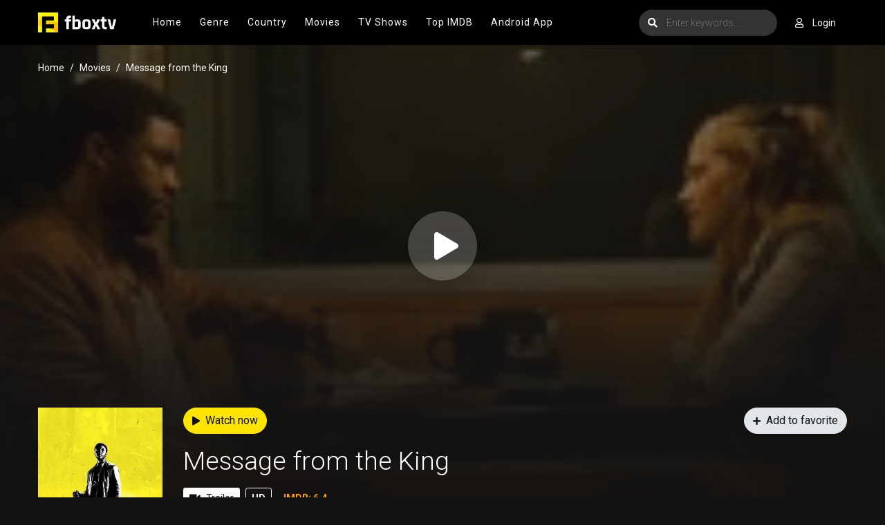

--- FILE ---
content_type: text/html; charset=utf-8
request_url: https://www.google.com/recaptcha/api2/anchor?ar=1&k=6LfS7KAaAAAAAMOFYYEvAY-7F9fNrZIqIJdlCeYX&co=aHR0cHM6Ly93d3cuZmJveHR2LmNvbTo0NDM.&hl=en&v=PoyoqOPhxBO7pBk68S4YbpHZ&size=invisible&anchor-ms=20000&execute-ms=30000&cb=e83yrkdap458
body_size: 48966
content:
<!DOCTYPE HTML><html dir="ltr" lang="en"><head><meta http-equiv="Content-Type" content="text/html; charset=UTF-8">
<meta http-equiv="X-UA-Compatible" content="IE=edge">
<title>reCAPTCHA</title>
<style type="text/css">
/* cyrillic-ext */
@font-face {
  font-family: 'Roboto';
  font-style: normal;
  font-weight: 400;
  font-stretch: 100%;
  src: url(//fonts.gstatic.com/s/roboto/v48/KFO7CnqEu92Fr1ME7kSn66aGLdTylUAMa3GUBHMdazTgWw.woff2) format('woff2');
  unicode-range: U+0460-052F, U+1C80-1C8A, U+20B4, U+2DE0-2DFF, U+A640-A69F, U+FE2E-FE2F;
}
/* cyrillic */
@font-face {
  font-family: 'Roboto';
  font-style: normal;
  font-weight: 400;
  font-stretch: 100%;
  src: url(//fonts.gstatic.com/s/roboto/v48/KFO7CnqEu92Fr1ME7kSn66aGLdTylUAMa3iUBHMdazTgWw.woff2) format('woff2');
  unicode-range: U+0301, U+0400-045F, U+0490-0491, U+04B0-04B1, U+2116;
}
/* greek-ext */
@font-face {
  font-family: 'Roboto';
  font-style: normal;
  font-weight: 400;
  font-stretch: 100%;
  src: url(//fonts.gstatic.com/s/roboto/v48/KFO7CnqEu92Fr1ME7kSn66aGLdTylUAMa3CUBHMdazTgWw.woff2) format('woff2');
  unicode-range: U+1F00-1FFF;
}
/* greek */
@font-face {
  font-family: 'Roboto';
  font-style: normal;
  font-weight: 400;
  font-stretch: 100%;
  src: url(//fonts.gstatic.com/s/roboto/v48/KFO7CnqEu92Fr1ME7kSn66aGLdTylUAMa3-UBHMdazTgWw.woff2) format('woff2');
  unicode-range: U+0370-0377, U+037A-037F, U+0384-038A, U+038C, U+038E-03A1, U+03A3-03FF;
}
/* math */
@font-face {
  font-family: 'Roboto';
  font-style: normal;
  font-weight: 400;
  font-stretch: 100%;
  src: url(//fonts.gstatic.com/s/roboto/v48/KFO7CnqEu92Fr1ME7kSn66aGLdTylUAMawCUBHMdazTgWw.woff2) format('woff2');
  unicode-range: U+0302-0303, U+0305, U+0307-0308, U+0310, U+0312, U+0315, U+031A, U+0326-0327, U+032C, U+032F-0330, U+0332-0333, U+0338, U+033A, U+0346, U+034D, U+0391-03A1, U+03A3-03A9, U+03B1-03C9, U+03D1, U+03D5-03D6, U+03F0-03F1, U+03F4-03F5, U+2016-2017, U+2034-2038, U+203C, U+2040, U+2043, U+2047, U+2050, U+2057, U+205F, U+2070-2071, U+2074-208E, U+2090-209C, U+20D0-20DC, U+20E1, U+20E5-20EF, U+2100-2112, U+2114-2115, U+2117-2121, U+2123-214F, U+2190, U+2192, U+2194-21AE, U+21B0-21E5, U+21F1-21F2, U+21F4-2211, U+2213-2214, U+2216-22FF, U+2308-230B, U+2310, U+2319, U+231C-2321, U+2336-237A, U+237C, U+2395, U+239B-23B7, U+23D0, U+23DC-23E1, U+2474-2475, U+25AF, U+25B3, U+25B7, U+25BD, U+25C1, U+25CA, U+25CC, U+25FB, U+266D-266F, U+27C0-27FF, U+2900-2AFF, U+2B0E-2B11, U+2B30-2B4C, U+2BFE, U+3030, U+FF5B, U+FF5D, U+1D400-1D7FF, U+1EE00-1EEFF;
}
/* symbols */
@font-face {
  font-family: 'Roboto';
  font-style: normal;
  font-weight: 400;
  font-stretch: 100%;
  src: url(//fonts.gstatic.com/s/roboto/v48/KFO7CnqEu92Fr1ME7kSn66aGLdTylUAMaxKUBHMdazTgWw.woff2) format('woff2');
  unicode-range: U+0001-000C, U+000E-001F, U+007F-009F, U+20DD-20E0, U+20E2-20E4, U+2150-218F, U+2190, U+2192, U+2194-2199, U+21AF, U+21E6-21F0, U+21F3, U+2218-2219, U+2299, U+22C4-22C6, U+2300-243F, U+2440-244A, U+2460-24FF, U+25A0-27BF, U+2800-28FF, U+2921-2922, U+2981, U+29BF, U+29EB, U+2B00-2BFF, U+4DC0-4DFF, U+FFF9-FFFB, U+10140-1018E, U+10190-1019C, U+101A0, U+101D0-101FD, U+102E0-102FB, U+10E60-10E7E, U+1D2C0-1D2D3, U+1D2E0-1D37F, U+1F000-1F0FF, U+1F100-1F1AD, U+1F1E6-1F1FF, U+1F30D-1F30F, U+1F315, U+1F31C, U+1F31E, U+1F320-1F32C, U+1F336, U+1F378, U+1F37D, U+1F382, U+1F393-1F39F, U+1F3A7-1F3A8, U+1F3AC-1F3AF, U+1F3C2, U+1F3C4-1F3C6, U+1F3CA-1F3CE, U+1F3D4-1F3E0, U+1F3ED, U+1F3F1-1F3F3, U+1F3F5-1F3F7, U+1F408, U+1F415, U+1F41F, U+1F426, U+1F43F, U+1F441-1F442, U+1F444, U+1F446-1F449, U+1F44C-1F44E, U+1F453, U+1F46A, U+1F47D, U+1F4A3, U+1F4B0, U+1F4B3, U+1F4B9, U+1F4BB, U+1F4BF, U+1F4C8-1F4CB, U+1F4D6, U+1F4DA, U+1F4DF, U+1F4E3-1F4E6, U+1F4EA-1F4ED, U+1F4F7, U+1F4F9-1F4FB, U+1F4FD-1F4FE, U+1F503, U+1F507-1F50B, U+1F50D, U+1F512-1F513, U+1F53E-1F54A, U+1F54F-1F5FA, U+1F610, U+1F650-1F67F, U+1F687, U+1F68D, U+1F691, U+1F694, U+1F698, U+1F6AD, U+1F6B2, U+1F6B9-1F6BA, U+1F6BC, U+1F6C6-1F6CF, U+1F6D3-1F6D7, U+1F6E0-1F6EA, U+1F6F0-1F6F3, U+1F6F7-1F6FC, U+1F700-1F7FF, U+1F800-1F80B, U+1F810-1F847, U+1F850-1F859, U+1F860-1F887, U+1F890-1F8AD, U+1F8B0-1F8BB, U+1F8C0-1F8C1, U+1F900-1F90B, U+1F93B, U+1F946, U+1F984, U+1F996, U+1F9E9, U+1FA00-1FA6F, U+1FA70-1FA7C, U+1FA80-1FA89, U+1FA8F-1FAC6, U+1FACE-1FADC, U+1FADF-1FAE9, U+1FAF0-1FAF8, U+1FB00-1FBFF;
}
/* vietnamese */
@font-face {
  font-family: 'Roboto';
  font-style: normal;
  font-weight: 400;
  font-stretch: 100%;
  src: url(//fonts.gstatic.com/s/roboto/v48/KFO7CnqEu92Fr1ME7kSn66aGLdTylUAMa3OUBHMdazTgWw.woff2) format('woff2');
  unicode-range: U+0102-0103, U+0110-0111, U+0128-0129, U+0168-0169, U+01A0-01A1, U+01AF-01B0, U+0300-0301, U+0303-0304, U+0308-0309, U+0323, U+0329, U+1EA0-1EF9, U+20AB;
}
/* latin-ext */
@font-face {
  font-family: 'Roboto';
  font-style: normal;
  font-weight: 400;
  font-stretch: 100%;
  src: url(//fonts.gstatic.com/s/roboto/v48/KFO7CnqEu92Fr1ME7kSn66aGLdTylUAMa3KUBHMdazTgWw.woff2) format('woff2');
  unicode-range: U+0100-02BA, U+02BD-02C5, U+02C7-02CC, U+02CE-02D7, U+02DD-02FF, U+0304, U+0308, U+0329, U+1D00-1DBF, U+1E00-1E9F, U+1EF2-1EFF, U+2020, U+20A0-20AB, U+20AD-20C0, U+2113, U+2C60-2C7F, U+A720-A7FF;
}
/* latin */
@font-face {
  font-family: 'Roboto';
  font-style: normal;
  font-weight: 400;
  font-stretch: 100%;
  src: url(//fonts.gstatic.com/s/roboto/v48/KFO7CnqEu92Fr1ME7kSn66aGLdTylUAMa3yUBHMdazQ.woff2) format('woff2');
  unicode-range: U+0000-00FF, U+0131, U+0152-0153, U+02BB-02BC, U+02C6, U+02DA, U+02DC, U+0304, U+0308, U+0329, U+2000-206F, U+20AC, U+2122, U+2191, U+2193, U+2212, U+2215, U+FEFF, U+FFFD;
}
/* cyrillic-ext */
@font-face {
  font-family: 'Roboto';
  font-style: normal;
  font-weight: 500;
  font-stretch: 100%;
  src: url(//fonts.gstatic.com/s/roboto/v48/KFO7CnqEu92Fr1ME7kSn66aGLdTylUAMa3GUBHMdazTgWw.woff2) format('woff2');
  unicode-range: U+0460-052F, U+1C80-1C8A, U+20B4, U+2DE0-2DFF, U+A640-A69F, U+FE2E-FE2F;
}
/* cyrillic */
@font-face {
  font-family: 'Roboto';
  font-style: normal;
  font-weight: 500;
  font-stretch: 100%;
  src: url(//fonts.gstatic.com/s/roboto/v48/KFO7CnqEu92Fr1ME7kSn66aGLdTylUAMa3iUBHMdazTgWw.woff2) format('woff2');
  unicode-range: U+0301, U+0400-045F, U+0490-0491, U+04B0-04B1, U+2116;
}
/* greek-ext */
@font-face {
  font-family: 'Roboto';
  font-style: normal;
  font-weight: 500;
  font-stretch: 100%;
  src: url(//fonts.gstatic.com/s/roboto/v48/KFO7CnqEu92Fr1ME7kSn66aGLdTylUAMa3CUBHMdazTgWw.woff2) format('woff2');
  unicode-range: U+1F00-1FFF;
}
/* greek */
@font-face {
  font-family: 'Roboto';
  font-style: normal;
  font-weight: 500;
  font-stretch: 100%;
  src: url(//fonts.gstatic.com/s/roboto/v48/KFO7CnqEu92Fr1ME7kSn66aGLdTylUAMa3-UBHMdazTgWw.woff2) format('woff2');
  unicode-range: U+0370-0377, U+037A-037F, U+0384-038A, U+038C, U+038E-03A1, U+03A3-03FF;
}
/* math */
@font-face {
  font-family: 'Roboto';
  font-style: normal;
  font-weight: 500;
  font-stretch: 100%;
  src: url(//fonts.gstatic.com/s/roboto/v48/KFO7CnqEu92Fr1ME7kSn66aGLdTylUAMawCUBHMdazTgWw.woff2) format('woff2');
  unicode-range: U+0302-0303, U+0305, U+0307-0308, U+0310, U+0312, U+0315, U+031A, U+0326-0327, U+032C, U+032F-0330, U+0332-0333, U+0338, U+033A, U+0346, U+034D, U+0391-03A1, U+03A3-03A9, U+03B1-03C9, U+03D1, U+03D5-03D6, U+03F0-03F1, U+03F4-03F5, U+2016-2017, U+2034-2038, U+203C, U+2040, U+2043, U+2047, U+2050, U+2057, U+205F, U+2070-2071, U+2074-208E, U+2090-209C, U+20D0-20DC, U+20E1, U+20E5-20EF, U+2100-2112, U+2114-2115, U+2117-2121, U+2123-214F, U+2190, U+2192, U+2194-21AE, U+21B0-21E5, U+21F1-21F2, U+21F4-2211, U+2213-2214, U+2216-22FF, U+2308-230B, U+2310, U+2319, U+231C-2321, U+2336-237A, U+237C, U+2395, U+239B-23B7, U+23D0, U+23DC-23E1, U+2474-2475, U+25AF, U+25B3, U+25B7, U+25BD, U+25C1, U+25CA, U+25CC, U+25FB, U+266D-266F, U+27C0-27FF, U+2900-2AFF, U+2B0E-2B11, U+2B30-2B4C, U+2BFE, U+3030, U+FF5B, U+FF5D, U+1D400-1D7FF, U+1EE00-1EEFF;
}
/* symbols */
@font-face {
  font-family: 'Roboto';
  font-style: normal;
  font-weight: 500;
  font-stretch: 100%;
  src: url(//fonts.gstatic.com/s/roboto/v48/KFO7CnqEu92Fr1ME7kSn66aGLdTylUAMaxKUBHMdazTgWw.woff2) format('woff2');
  unicode-range: U+0001-000C, U+000E-001F, U+007F-009F, U+20DD-20E0, U+20E2-20E4, U+2150-218F, U+2190, U+2192, U+2194-2199, U+21AF, U+21E6-21F0, U+21F3, U+2218-2219, U+2299, U+22C4-22C6, U+2300-243F, U+2440-244A, U+2460-24FF, U+25A0-27BF, U+2800-28FF, U+2921-2922, U+2981, U+29BF, U+29EB, U+2B00-2BFF, U+4DC0-4DFF, U+FFF9-FFFB, U+10140-1018E, U+10190-1019C, U+101A0, U+101D0-101FD, U+102E0-102FB, U+10E60-10E7E, U+1D2C0-1D2D3, U+1D2E0-1D37F, U+1F000-1F0FF, U+1F100-1F1AD, U+1F1E6-1F1FF, U+1F30D-1F30F, U+1F315, U+1F31C, U+1F31E, U+1F320-1F32C, U+1F336, U+1F378, U+1F37D, U+1F382, U+1F393-1F39F, U+1F3A7-1F3A8, U+1F3AC-1F3AF, U+1F3C2, U+1F3C4-1F3C6, U+1F3CA-1F3CE, U+1F3D4-1F3E0, U+1F3ED, U+1F3F1-1F3F3, U+1F3F5-1F3F7, U+1F408, U+1F415, U+1F41F, U+1F426, U+1F43F, U+1F441-1F442, U+1F444, U+1F446-1F449, U+1F44C-1F44E, U+1F453, U+1F46A, U+1F47D, U+1F4A3, U+1F4B0, U+1F4B3, U+1F4B9, U+1F4BB, U+1F4BF, U+1F4C8-1F4CB, U+1F4D6, U+1F4DA, U+1F4DF, U+1F4E3-1F4E6, U+1F4EA-1F4ED, U+1F4F7, U+1F4F9-1F4FB, U+1F4FD-1F4FE, U+1F503, U+1F507-1F50B, U+1F50D, U+1F512-1F513, U+1F53E-1F54A, U+1F54F-1F5FA, U+1F610, U+1F650-1F67F, U+1F687, U+1F68D, U+1F691, U+1F694, U+1F698, U+1F6AD, U+1F6B2, U+1F6B9-1F6BA, U+1F6BC, U+1F6C6-1F6CF, U+1F6D3-1F6D7, U+1F6E0-1F6EA, U+1F6F0-1F6F3, U+1F6F7-1F6FC, U+1F700-1F7FF, U+1F800-1F80B, U+1F810-1F847, U+1F850-1F859, U+1F860-1F887, U+1F890-1F8AD, U+1F8B0-1F8BB, U+1F8C0-1F8C1, U+1F900-1F90B, U+1F93B, U+1F946, U+1F984, U+1F996, U+1F9E9, U+1FA00-1FA6F, U+1FA70-1FA7C, U+1FA80-1FA89, U+1FA8F-1FAC6, U+1FACE-1FADC, U+1FADF-1FAE9, U+1FAF0-1FAF8, U+1FB00-1FBFF;
}
/* vietnamese */
@font-face {
  font-family: 'Roboto';
  font-style: normal;
  font-weight: 500;
  font-stretch: 100%;
  src: url(//fonts.gstatic.com/s/roboto/v48/KFO7CnqEu92Fr1ME7kSn66aGLdTylUAMa3OUBHMdazTgWw.woff2) format('woff2');
  unicode-range: U+0102-0103, U+0110-0111, U+0128-0129, U+0168-0169, U+01A0-01A1, U+01AF-01B0, U+0300-0301, U+0303-0304, U+0308-0309, U+0323, U+0329, U+1EA0-1EF9, U+20AB;
}
/* latin-ext */
@font-face {
  font-family: 'Roboto';
  font-style: normal;
  font-weight: 500;
  font-stretch: 100%;
  src: url(//fonts.gstatic.com/s/roboto/v48/KFO7CnqEu92Fr1ME7kSn66aGLdTylUAMa3KUBHMdazTgWw.woff2) format('woff2');
  unicode-range: U+0100-02BA, U+02BD-02C5, U+02C7-02CC, U+02CE-02D7, U+02DD-02FF, U+0304, U+0308, U+0329, U+1D00-1DBF, U+1E00-1E9F, U+1EF2-1EFF, U+2020, U+20A0-20AB, U+20AD-20C0, U+2113, U+2C60-2C7F, U+A720-A7FF;
}
/* latin */
@font-face {
  font-family: 'Roboto';
  font-style: normal;
  font-weight: 500;
  font-stretch: 100%;
  src: url(//fonts.gstatic.com/s/roboto/v48/KFO7CnqEu92Fr1ME7kSn66aGLdTylUAMa3yUBHMdazQ.woff2) format('woff2');
  unicode-range: U+0000-00FF, U+0131, U+0152-0153, U+02BB-02BC, U+02C6, U+02DA, U+02DC, U+0304, U+0308, U+0329, U+2000-206F, U+20AC, U+2122, U+2191, U+2193, U+2212, U+2215, U+FEFF, U+FFFD;
}
/* cyrillic-ext */
@font-face {
  font-family: 'Roboto';
  font-style: normal;
  font-weight: 900;
  font-stretch: 100%;
  src: url(//fonts.gstatic.com/s/roboto/v48/KFO7CnqEu92Fr1ME7kSn66aGLdTylUAMa3GUBHMdazTgWw.woff2) format('woff2');
  unicode-range: U+0460-052F, U+1C80-1C8A, U+20B4, U+2DE0-2DFF, U+A640-A69F, U+FE2E-FE2F;
}
/* cyrillic */
@font-face {
  font-family: 'Roboto';
  font-style: normal;
  font-weight: 900;
  font-stretch: 100%;
  src: url(//fonts.gstatic.com/s/roboto/v48/KFO7CnqEu92Fr1ME7kSn66aGLdTylUAMa3iUBHMdazTgWw.woff2) format('woff2');
  unicode-range: U+0301, U+0400-045F, U+0490-0491, U+04B0-04B1, U+2116;
}
/* greek-ext */
@font-face {
  font-family: 'Roboto';
  font-style: normal;
  font-weight: 900;
  font-stretch: 100%;
  src: url(//fonts.gstatic.com/s/roboto/v48/KFO7CnqEu92Fr1ME7kSn66aGLdTylUAMa3CUBHMdazTgWw.woff2) format('woff2');
  unicode-range: U+1F00-1FFF;
}
/* greek */
@font-face {
  font-family: 'Roboto';
  font-style: normal;
  font-weight: 900;
  font-stretch: 100%;
  src: url(//fonts.gstatic.com/s/roboto/v48/KFO7CnqEu92Fr1ME7kSn66aGLdTylUAMa3-UBHMdazTgWw.woff2) format('woff2');
  unicode-range: U+0370-0377, U+037A-037F, U+0384-038A, U+038C, U+038E-03A1, U+03A3-03FF;
}
/* math */
@font-face {
  font-family: 'Roboto';
  font-style: normal;
  font-weight: 900;
  font-stretch: 100%;
  src: url(//fonts.gstatic.com/s/roboto/v48/KFO7CnqEu92Fr1ME7kSn66aGLdTylUAMawCUBHMdazTgWw.woff2) format('woff2');
  unicode-range: U+0302-0303, U+0305, U+0307-0308, U+0310, U+0312, U+0315, U+031A, U+0326-0327, U+032C, U+032F-0330, U+0332-0333, U+0338, U+033A, U+0346, U+034D, U+0391-03A1, U+03A3-03A9, U+03B1-03C9, U+03D1, U+03D5-03D6, U+03F0-03F1, U+03F4-03F5, U+2016-2017, U+2034-2038, U+203C, U+2040, U+2043, U+2047, U+2050, U+2057, U+205F, U+2070-2071, U+2074-208E, U+2090-209C, U+20D0-20DC, U+20E1, U+20E5-20EF, U+2100-2112, U+2114-2115, U+2117-2121, U+2123-214F, U+2190, U+2192, U+2194-21AE, U+21B0-21E5, U+21F1-21F2, U+21F4-2211, U+2213-2214, U+2216-22FF, U+2308-230B, U+2310, U+2319, U+231C-2321, U+2336-237A, U+237C, U+2395, U+239B-23B7, U+23D0, U+23DC-23E1, U+2474-2475, U+25AF, U+25B3, U+25B7, U+25BD, U+25C1, U+25CA, U+25CC, U+25FB, U+266D-266F, U+27C0-27FF, U+2900-2AFF, U+2B0E-2B11, U+2B30-2B4C, U+2BFE, U+3030, U+FF5B, U+FF5D, U+1D400-1D7FF, U+1EE00-1EEFF;
}
/* symbols */
@font-face {
  font-family: 'Roboto';
  font-style: normal;
  font-weight: 900;
  font-stretch: 100%;
  src: url(//fonts.gstatic.com/s/roboto/v48/KFO7CnqEu92Fr1ME7kSn66aGLdTylUAMaxKUBHMdazTgWw.woff2) format('woff2');
  unicode-range: U+0001-000C, U+000E-001F, U+007F-009F, U+20DD-20E0, U+20E2-20E4, U+2150-218F, U+2190, U+2192, U+2194-2199, U+21AF, U+21E6-21F0, U+21F3, U+2218-2219, U+2299, U+22C4-22C6, U+2300-243F, U+2440-244A, U+2460-24FF, U+25A0-27BF, U+2800-28FF, U+2921-2922, U+2981, U+29BF, U+29EB, U+2B00-2BFF, U+4DC0-4DFF, U+FFF9-FFFB, U+10140-1018E, U+10190-1019C, U+101A0, U+101D0-101FD, U+102E0-102FB, U+10E60-10E7E, U+1D2C0-1D2D3, U+1D2E0-1D37F, U+1F000-1F0FF, U+1F100-1F1AD, U+1F1E6-1F1FF, U+1F30D-1F30F, U+1F315, U+1F31C, U+1F31E, U+1F320-1F32C, U+1F336, U+1F378, U+1F37D, U+1F382, U+1F393-1F39F, U+1F3A7-1F3A8, U+1F3AC-1F3AF, U+1F3C2, U+1F3C4-1F3C6, U+1F3CA-1F3CE, U+1F3D4-1F3E0, U+1F3ED, U+1F3F1-1F3F3, U+1F3F5-1F3F7, U+1F408, U+1F415, U+1F41F, U+1F426, U+1F43F, U+1F441-1F442, U+1F444, U+1F446-1F449, U+1F44C-1F44E, U+1F453, U+1F46A, U+1F47D, U+1F4A3, U+1F4B0, U+1F4B3, U+1F4B9, U+1F4BB, U+1F4BF, U+1F4C8-1F4CB, U+1F4D6, U+1F4DA, U+1F4DF, U+1F4E3-1F4E6, U+1F4EA-1F4ED, U+1F4F7, U+1F4F9-1F4FB, U+1F4FD-1F4FE, U+1F503, U+1F507-1F50B, U+1F50D, U+1F512-1F513, U+1F53E-1F54A, U+1F54F-1F5FA, U+1F610, U+1F650-1F67F, U+1F687, U+1F68D, U+1F691, U+1F694, U+1F698, U+1F6AD, U+1F6B2, U+1F6B9-1F6BA, U+1F6BC, U+1F6C6-1F6CF, U+1F6D3-1F6D7, U+1F6E0-1F6EA, U+1F6F0-1F6F3, U+1F6F7-1F6FC, U+1F700-1F7FF, U+1F800-1F80B, U+1F810-1F847, U+1F850-1F859, U+1F860-1F887, U+1F890-1F8AD, U+1F8B0-1F8BB, U+1F8C0-1F8C1, U+1F900-1F90B, U+1F93B, U+1F946, U+1F984, U+1F996, U+1F9E9, U+1FA00-1FA6F, U+1FA70-1FA7C, U+1FA80-1FA89, U+1FA8F-1FAC6, U+1FACE-1FADC, U+1FADF-1FAE9, U+1FAF0-1FAF8, U+1FB00-1FBFF;
}
/* vietnamese */
@font-face {
  font-family: 'Roboto';
  font-style: normal;
  font-weight: 900;
  font-stretch: 100%;
  src: url(//fonts.gstatic.com/s/roboto/v48/KFO7CnqEu92Fr1ME7kSn66aGLdTylUAMa3OUBHMdazTgWw.woff2) format('woff2');
  unicode-range: U+0102-0103, U+0110-0111, U+0128-0129, U+0168-0169, U+01A0-01A1, U+01AF-01B0, U+0300-0301, U+0303-0304, U+0308-0309, U+0323, U+0329, U+1EA0-1EF9, U+20AB;
}
/* latin-ext */
@font-face {
  font-family: 'Roboto';
  font-style: normal;
  font-weight: 900;
  font-stretch: 100%;
  src: url(//fonts.gstatic.com/s/roboto/v48/KFO7CnqEu92Fr1ME7kSn66aGLdTylUAMa3KUBHMdazTgWw.woff2) format('woff2');
  unicode-range: U+0100-02BA, U+02BD-02C5, U+02C7-02CC, U+02CE-02D7, U+02DD-02FF, U+0304, U+0308, U+0329, U+1D00-1DBF, U+1E00-1E9F, U+1EF2-1EFF, U+2020, U+20A0-20AB, U+20AD-20C0, U+2113, U+2C60-2C7F, U+A720-A7FF;
}
/* latin */
@font-face {
  font-family: 'Roboto';
  font-style: normal;
  font-weight: 900;
  font-stretch: 100%;
  src: url(//fonts.gstatic.com/s/roboto/v48/KFO7CnqEu92Fr1ME7kSn66aGLdTylUAMa3yUBHMdazQ.woff2) format('woff2');
  unicode-range: U+0000-00FF, U+0131, U+0152-0153, U+02BB-02BC, U+02C6, U+02DA, U+02DC, U+0304, U+0308, U+0329, U+2000-206F, U+20AC, U+2122, U+2191, U+2193, U+2212, U+2215, U+FEFF, U+FFFD;
}

</style>
<link rel="stylesheet" type="text/css" href="https://www.gstatic.com/recaptcha/releases/PoyoqOPhxBO7pBk68S4YbpHZ/styles__ltr.css">
<script nonce="vC_63LvfRVf-BXw7VrQTOw" type="text/javascript">window['__recaptcha_api'] = 'https://www.google.com/recaptcha/api2/';</script>
<script type="text/javascript" src="https://www.gstatic.com/recaptcha/releases/PoyoqOPhxBO7pBk68S4YbpHZ/recaptcha__en.js" nonce="vC_63LvfRVf-BXw7VrQTOw">
      
    </script></head>
<body><div id="rc-anchor-alert" class="rc-anchor-alert"></div>
<input type="hidden" id="recaptcha-token" value="[base64]">
<script type="text/javascript" nonce="vC_63LvfRVf-BXw7VrQTOw">
      recaptcha.anchor.Main.init("[\x22ainput\x22,[\x22bgdata\x22,\x22\x22,\[base64]/[base64]/[base64]/KE4oMTI0LHYsdi5HKSxMWihsLHYpKTpOKDEyNCx2LGwpLFYpLHYpLFQpKSxGKDE3MSx2KX0scjc9ZnVuY3Rpb24obCl7cmV0dXJuIGx9LEM9ZnVuY3Rpb24obCxWLHYpe04odixsLFYpLFZbYWtdPTI3OTZ9LG49ZnVuY3Rpb24obCxWKXtWLlg9KChWLlg/[base64]/[base64]/[base64]/[base64]/[base64]/[base64]/[base64]/[base64]/[base64]/[base64]/[base64]\\u003d\x22,\[base64]\x22,\x22HnFSBsONGMKQXMO9wrxawpcNScOmC3tVwoXCmcOMwrXDojhucX3CmzhTOsKJWHnCj1fDgFTCuMK8ccO8w4/CjcOYXcO/e0zCosOWwrRww5QIaMOCwq/DuDXCkMKNcAFiwo4Bwr3CswzDrijChxsfwrNFEw/CrcObwpDDtMKec8OYwqbCtinDliJ9WC7CvhsTa1pwwpLCpcOEJMKEw7Ycw7nCpVPCtMOROkTCq8OGwrPCplgnw5xpwrPCsmfDtMORwqIPwpgyBj7DpDfCm8K/w5Egw5TCpMKXwr7ChcKmGBg2wqLDlgJhFHnCv8K9NMOoIsKhwpt8WMK0A8KTwr8EBmphECZ+wp7DolvCu2QMAMOVdmHDu8KIOkDCosKoKcOgw4FDHE/Cvy5seDPDknBkwqtgwofDr0scw5QUAsKbTl4XD8OXw4QtwqJMWi1eGMO/[base64]/G8KFKjDCv15swpk0asKDKcKywrQ7w7HDv8O4csOeMcOQIEMqw7/[base64]/CicKjVcK3JcOhRsOiwq4Iw63DgX9Kw6A3XMO6w4LDi8OPdhYyw4PCvsO7fMKYc143wpVGasOOwrVIHsKjFsOGwqAfw4DCqmERG8K1JMKqO2/DlMOcfMOsw77CojIBLn9OAlgmPicsw6rDnTdhZsOxw4vDi8OGw7fDlsOIa8OTwoHDscOiw6XDoxJuVMODdwjDhsOBw4gAw5LDqsOyMMK/ZwXDkzTCsnRjw6/Cs8KDw7B6NXEqBsODKFzCj8OswrjDtlxDZ8OGRSLDgn1gw5vChMKUZDTDu35Rw4zCjAvCugBJLWrCsg0jEysTPcKHw7vDgDnDpMKqRGo9wp55wpTChEseEMKhEhzDtBQhw7fCvmQ1GMOjw7fCpA1yWDTCs8KxeBQDVy/Chkhowrpbw7Y8VEpFw6wMCsOudcKNHSwwIFVPw7zCosO2a2rCvxBefxzClU9UacKaJ8Kyw6JIAn9Gw4A/[base64]/[base64]/DrVh7w4k5MFBiw6N7w73DucO8NsK5UywIZcKFwrAdZUN0WGzDk8Omw5wTw4/CkhXDgAoeeHN9wppswrfDr8K6wqU/[base64]/CtsK1w5zDlG/CnsOWBcOIEsOwQhzCssOESMK/OSh4wpNdw7fDvF3Di8OEw4BKwrlMfW96w73DisOSw6PCgMOvwrrCjcKgw6QAw5t4M8KFUMKUw5LCssK7w4vDuMKhwqE2w5PDjQFRYUILUMOEw6gfw7bCnkrDvjzDgcOUwrjDuTTCj8OjwqN6w6/[base64]/[base64]/DsS/CpR3CpnTDoMO3VMObwoXCl8Ovwr/DvMOUw7DDn2Y+N8OoVVrDnCsTw5DCk2N3w7E/NmzDqUjCml7DvMKecMOkC8KZRcKhdEdFHHFowq05P8OAw63CuFdzw6Y8w6rDi8KyRcK1w4FJw53Dtj/[base64]/Ci8OHw5XCj8Ocw7bDicOsH8OywroWwqvCqVPCmMKsY8OOR8OmXhnDvEhMw7w3RcOCwrXDrVRcwqITf8K+FkbDvsOqw4B+woLCjHRZw5XCuVpew4/Drj0TwrY9w6VDF07Cj8OuAsOjw49qwovCvsKlw6bCrG3DnMOxTsKKw6/DssK0c8OUwoPDtGHDpsOyMFbCv00MUMKgwoHDp8KncBRZwrodwq8SOCcqBsO8w4DDqsKswrLCqwvCiMO+w49CHh7CpcOzQsKewoLCqARLwqbCscOcwq4HJ8K0wqRlcMKlOx/Cq8OAGR7ChWjCmDfDiBjCm8Kcw4AZwpvCtGJiNmFuw7TDuhHCv1QlZktBEcKRScO3MinDhcO7ZnoTIwPDl2fDvMOsw6UNwrrDlMK9wrknw7c2wqDCsybDscK5e3/ChhvCkkEXwo/[base64]/DkcK1w6fDkcOad8OYO1vDs8K2aGpqGsK/[base64]/DjkvClcKxCyjDrlvCqx3DkMKdw5fCoVsbUSgcXD8mfcK6YsKAwoTClWDCnmkxw5vCm09WJnzDjzfCj8OXwrjDgEAmUMOZwqs3w71lwo/[base64]/Ci8OPw4wlw50twrXCuWXDlydMWBNkw58xwoPClBFiX2woCXBPwoMOX0x9DMOlwo3Co2TCvhwFMcOMw6J9w4UkwobDqsOnwrMDKWTDhMKNDHDCtUUXwppywr/CgMK6W8KNw6p7wobCjEFrJ8O9w4PDq0/[base64]/[base64]/DpCDDlcKrfcKew4XDvhVYLxU8w4DDi8OEUlLDnMKow5t1UcOEw4oiwqfCqC7CocOmZURvDDA5YcKHWVwqw7jCiwHDjkvCm2TChMKYw4vDmlh4SlA9wo/[base64]/ecKaCwzCsmTDrF40RsO7w4TCnVMZdzonwprDggMgwoPDm3sROGZSaMOdBHZTw7rDtjzCgMKwJMKuw5HDmzpUw70+JVJpVn/[base64]/DnD5Jw57DjG4Ew6PCgxTDp8KxCcKGKGhNwrzCgsK1wpHDtMOHw5/CvcOJw4XDncOcwoHDolTClWU0w4M2wrHDq0fDo8KpNXUyaTk0w6AnEF1PwqI1KMK6AE9WCyLCosKfw7nDnMKNwqVswrV/wr9mOmjCkHrCvMKpSDp9wqpCRsOgWsKzwrZpUMO7w5cow5FaXFw+w7N+w5ogcMKFH2/Dq27Dky91wr/DksKHw43Dn8O6w6HCjl3Dq2fDmMKZa8Kqw4vCh8KpQ8K/w7PDiy17wqVJIsKOw5I9wr5swpDCocKQM8KywrdxwpQETTjDrsOvwr3DnxwCw4zCh8K7DMOmwo8+woLChl/[base64]/DpkcEwpsXZ8OKCBZ7w6jDum3CkxFgfWXCuzxlVMKwHMKCwpvCn28Jwr5SacOWw7HDkcKXX8Ksw5bDusK6w6hjw508VMOuwoPDo8KYSRs8OMO5VMOMYMKgwrB3Bnxlwq5hw4w+fXsbMRvCqV48IsKtUl0/[base64]/Q3nCi8KtM8KGw4kxFxvDkxdhb0PDnsKSw4QLZsK1QQt5w6Fzwpkmw6pCw6/Cl3vCv8KqfU1iScKDYsOcZMKyXWRvwqrDpEYqw7EwQQrCi8O+wrw5R1Arw5k9woXDncKDCcKxLzYfVnvCgMK7S8Okb8OFLGwOGkTDt8OnFcO2w4XDkCrDnFxfZW/Cqj0Je3Ezw5bCjybDrRzDsXXCt8OiwpnDuMKwB8K6AcO3wogua3dfOMK+w7XCvsKTcMKjcFRUJ8O5w41rw4rCs3xOwojDmMOUwpoLwqRcw7TCvjXDm2PDt0TDssOlSsKNZ01lwqfDplPDrDkrSkXCrD7CicOqwqbDscO/Wn1EwqzDpMK1SW/CrMOkw7t3wo1PP8KNf8OTA8KGw5tWTcOUw5h2w5XDhmJ7NB5SAsOgw4MVEMOXXjkkBWMrT8K0dMO+wrcFw7InwokKfsOCK8KoE8KwSGfCiAFcw5Rkw5LCsMOUaxRHasKPwqg0J3XDlXPCuADDnTkEBi7CsS01TMOhMMKpGQjDhcKhwpbDgU/Dp8K2wqdGdAIMwpRUw7jDvGp1wrjDsmAnRzbDl8KDdRpFw71VwqNlw7jCggh1wrXDnsK+LTUaG1FXw7UEwqfDtA4obMOTdSEPw4HClsOKQMOvMSLCjsOZMMOPwoLDpMKbTWxSeggcw4DCjE4KwpLCqsKsw7jCnsOTBQfDp3BwVFE/w4zDm8KZWh9EwrzCksKkXUYdRMK3FhRGw6UhwrZSE8Ouwr10w6/CmkPDgMOKEsOpCkIcBh53ZcOEw4w1YcOZwrgewrMOawEfwpzDtytuwq3DtQLDn8OEBcKhwrFDbcKCMsOtRcO1wpLCiGZCwo7CmMOxw6IZw7XDu8O0w4jCo3/CtcOZw6FnBxLCjsKLTkciUsKPw68bwqQMIQsdwqg9w6MVVSDDiFBDFsKySMOFF8Kdw5wAw64xwr3DukpOeHfDiVEgw4RQBX5YDcKPw7LDjwwXeHTDvU/Co8OEHMOow6HDqMODTT4IBCJWdzDDiW7CgEjDhQY6w55Zw5BBw69eUw0WIsKoIwlYw6xfPCjCicKlIXLCqsOGbsK3ZMO/[base64]/DtsKTw7nCjMOTecOrwqTDgnc2B8K4YcKXwoJ0w4bDgsOJIkbDssO3MQXCssK5DMOtDytYw6DCj13Dj1nDhMKKw67DmsKkQH9+IcOfw5FlX2xfwoTDqWQwb8KLw7HCmsKHM3DDgRVLfBvChSDDvMKowo/CvwvCgcKPw7HCqnDCjT3DtGAtRsOsG2IkB0DDjTl5UHMAwqzCmMO7CW5PdT7CqsOJwoEwCnIeWiXChcOfwpvCt8KUw5rCqlXDpsOkw6/[base64]/[base64]/YAnCth3DgRlvAlTDrSPDtFHCjgXDkiEiOSgYc0DDr1wAAUsQw4VkU8ODVGsPZEPDk1k+wp9vAMKjbsO6UispT8O5w4PCnV4yK8KPeMONMsOuw78Awr5OwrLCp2kkwpZrwpTDtBjCo8OLV0fCqAA/w7/CnsOEw5pzw7d8w7FFEMKnwp1Cw6vDjD3DsXkRWjV/wpzCtsKiQcOUbMOOZ8OIw57Cg2zCrGzCpsKQfnkkREnDtmNZGsKOHzVgBsKFF8KDLmEEGQcqWsK/[base64]/CjHs/wrfDsBHDnnbDlcKZegzCoFXDsz4XTz/[base64]/DiMOlDMOnwrvCtMO9NVMOw4fDl3TCvgLDvhPCsxjDqX3Cn1RYek1Gw5Mbw5jDqhFiwr/CtMKrwpzDhcKgw6QWwp4mR8O8wphkdG0/wqghPMK2w7w/w44gGSMqw4gxJhLCgMO9ZHtQwrLDoHLDkcKdwpXCrcKIwrDDncO/PsKGQcKfwookLQJgID3Dj8KuT8OVHMO3EcK2w6DDkB3DniPDiV5DMml8BcK9ZyvCrgTDgVHDmMO7JMO3LsK3wpw4VhTDmMO0w5rDu8KiIsKtwrR6wpPDmgLCmwZcEFBTwq7DsMO1w6/Cn8KJwoYrw58qMcOLGx3CkMKPw6MSwo7CkHXDg3YKw5fDkFJGYcKYw5jCqUZBwrNMJ8Opw7ddPyFTVh5cRMK0eHMWecOrwrksFCh7wppfw7HCosK0YcKpwpPDk0TChcKoNMKCw7I3RMOdwp11wpMMJsOBesO0EjzCpkjCiQbCi8KQO8OhwoQCJ8K/w7E+EMOnC8KIHj3DqsOMXGHCgSzCssKUaRXDhQRMwoFZwoTCqsO3YlzDssKxw5xyw5rDgnLCuhLCt8KgYSMET8O9TsKtwqnCosKpfsOoeBg0GC8Cwp/DsnfCvcO4w6rCvsKkVsK7VhXClAVcwqfCu8OewrHDtsKeFRLCvnIswrbCi8KJw6N6UG/[base64]/[base64]/Dk1tEQ8O2QMOhBhfCoMOhwpzCjVF3wojDvsOCOcObdsKrQ10RwovDucKZGcK/wrU2wqQlwpzDnD3CoUksYkMCdsOIw6UeE8Ouw6jClsKmw7AjVw9IwqHCvSfCrcK2BHE4HGvCkGrDi0QJcEhow5HDkkd7fMKjaMKwABvCocOew57CuA7DrMO+AhXDjMKAwpU5w5UUZGZaCTTCr8OtO8OgX19/KMOiw50QwpjDmTzDoVRgw4zCpMOdXcOCSlvDkDdfw4pDwrTDkcKPVRnClnthDMKBwq/DssOAdcOxw6nCvWbDrhJKSsKKYyltdsK4SMKQwqYtw6orwrrCvMKpw6PClG4Cw4XCkk09VcOmwrsINMKFPWgBa8Okw7rDocOJw73CuHrCnsKewqHDm2jDoE/DhEDDn8OwAEzDuT7CvyPDsRFPwrhywoNCw6fDjTE3wp3Cpndzw5DDtQrCoWLCtj7DnsK3w6w0w4LDrMKlGDDCmHHDkzcdFF7DgMOgwrHCmsKlRcOew64lwqDCmjZ2w4LCkkFxWsKYw7/CqsKsN8KgwrwVw5/DtcOHacOGwrvCumjCisOyOHZbLg1Yw6jCkDbCqcKYwoVvw6LCqsKjwozCuMK0w40GJTwbwpEswrh/KFQMTcKKJU/[base64]/KD4iFBlxNjxSwpnDlsKvAHVrw6fDriMBwoUwacKhw5rCmMORw6DCmn0xTQw0cjBxF1xVw7nDrC8EGMOVw6YKw6zDhzZ9U8OPOMKVRcOEwpLCjsOCX1daVwHDlkgrPMOTLyDCj39Bw6vDosOfR8KQw4XDg1PDocK5woVEwoFLa8KuwqfCjMOvw7APw5bDl8OEw7rDrT/ChSTCq0PCqsK7w7HCjjbCp8O3wp/DkMK2KGo0w7I8w5AYbMKaRz/DkMK8XA7DrcO1D13ChRTDjMK3GcKgRFIHw4XCrF5pw74mwrhDwrjCvgfCh8K7OsK/[base64]/CkMKmYBRkJMK9NcOoJcKVczEjbsKEw6nCgSLDp8Odwq1xO8KnPngaQMOJwp7CusOpUMKsw7kDVMKSw4AJI1bCj0vCicKiwrBPH8K3w4cbOThzwpxhE8OyE8OEw5AxWsOrKiQFw4zDvMK4wowpw6nDp8KbWxHCuUjDqmJXJcKgw58BwpPDoHsSQEoxFVR/woseNx4PMcORZF8cKSLDlsKvKcORwrvDuMOmwpfDsiUyaMK4wrrCgk4YIcOkw7VkO0zDnghWbGcOw5fDkcKowrnChEnCqggHMcOFRXwDw5/Dj1pTw7HDnzzCtixowqrDtHBMGQvCpj9KwqzCl1TCkcO8w5t/asKcw5NcJQLCuiXCvGAEJcOpw5YYZcObPkYIHjhXHDbCszFffsO1TsKrwqMwdWIkwqBhwoTClUQHEMKRQMO3dB/[base64]/CmcOvwpjDqFhsX8OCw5ZPw4TDkSEpwo/[base64]/DgzgJR8KDw5tawq7Cn8O/FcOgw5wsw7laX3DCnsODwrt7BgPCmAhow5/DgcORC8OawqhDFcONwrHDhsOswrnDuQHCgsKKw6R0dh3DoMKwZMOKL8KOPlR3G0BHRyXDucOAw5HCjk3DiMK9w6YwUcK8wpxuLcKZaMOHGMO7KH/DmRTDicOvEm3DucOwLUwaDcKCdhZfe8OeNAnDm8Kdw6c7w5LCjsKLwpszwo8hwo/DomDDr33CjsKqJ8KtFz/[base64]/[base64]/CmcK+fcKow7/[base64]/[base64]/DlBLCjhLDq8K/OT7DpCfDsVlHw5DCmykGwpg9w6DCgW/Di380UFHCiFUKwobDql/[base64]/DhMKlZ3/DpijClQPDucOcAMKCwqcxKCPChDrCqsO5wojCiMK0wr/[base64]/Ds3LCuMK7w57ChcKBw57Dn8OPw4lKwrvDlgHDimhcwrHDlynCpMOiBxpNejbDvVPCiFkgJVtlw6zClsKXwqPDnsKLCMOvBxwEw7J9w7pkw7HDscKuw7F4O8OfSXsVO8Onw6wbw7wDOB56w5sdScKRw7g9wr/CpsKAw4cZwqTDlMOFSsOMCMK2ZcKAw7HDtsOTw7ofdBZHV20cVsK8w6XDvsKzw5XCocKow6V+wohKaEZYLmjDiQMkw50GMcKwwrrCnzTCnMKBVhLCp8KRwp3Cr8KTHcOxw63Dj8Ovw5PCuhPCgUhow5zCicO8wr5gw6ltw4rDqMKZwr4pTcK/KcO3WMOiw7rDp38fe3hcw6LCohdzwoXCjMKHw5hkbMO6w4hIw5DCpcKswoBPwqEsalxzMcKXw4VqwolHTH3DvcKGfhkQwrEwAEnCmcOhw7FRc8KnwpTDjHYXwqIxw6/CtnvDrnh4w4PDmBUTA0RpJnJxR8KowpUJwpwddsOYwo4qwqtofSPCnMKKw75hw4InUcKqw5/CgxkXwrPCpXbDoj0MPHUuw7A+H8KIKsKDw7EZw5spL8K6w5LCrFrCizfCj8ORw6PCp8OrXhXDl2jChw1ywrEkw5pAcCh/wqjDqcKtDHd6XsOow7M1FHM+woZzGTHDsXpZQcORwqd2wrhFC8OJWsKWeD8dw5jDjAZ6BycYRMOgw4k1f8Ksw5nCu1sXw7/CjMOuw4pxw6FJwqrCoMKqwrPCkcOBMUzDtcKLwopDwp18wqh7wrQtYsKOW8Ojw6YUw4EwEy/CpUXCmMKPScOGbT0awpA5YcKNcFjCvD8FWcK8F8O1VMKXQ8Kow4LDs8ODw6bCt8KkGsO/WMOmw6jCkXgSwrXChDfDj8OxY2XCm1gnJ8O/RsOowpfCoQ0qQsKtJ8O1wppQDsOcdgYxd3/CkEIvwp/DrcK8w4RBwocDGH9vQhnCpErCvMKZw6s8REBFwqzDgz3Ds0VMRSgdb8OfwrNJATtnCMOawrbDksKEZcK6w6QnGB4HJ8OLw5cTBcKhw7DDhsO/BsOPCnMiwoLDqSjCl8OhI3vCt8OXSDI0w7zCh1fDm2vDlWE/wptlwqUuw499w6fCvSrCgnDDliRawqYOw645wpLDi8KZw7bDgMKhNFDCvsKsbRZcwrJ9wrk4w5FKw5VWL39awpLCk8OLw6LDjsK9wpU4KRR+wrMAZHvDp8Klwp/Ck8KHwoo/w70uHW5qAAVzRWQKw5towrvClMK/wo/CngnDssKcw63Dh2dBw7d0w4VWw6LDjirDrcKhw4jCmcOsw4zCkQ1qTcKJW8KTw5UKJsKDwpbCiMOVMMO4F8OBwo7CoiEsw6t5w5fDosKreMOHF2HCn8O7wpERw7PDnsOmw67DuXs6wqnDlMO5w4omworCnVxEwoF2RcOnwqfDiMKHFx3Du8KqwqM6QsO9VcKtwp/DiUjDqCEWwq3Dt2B2w51YFsKawoMjCMK8TsOdAG9Iw4VmGMOvb8KBDcKnRcKHUMK9bCFdwq13w4fCi8OewoPDnsKeK8O4EsO+cMKdw6bDnDkIDcOtI8KDEcO3wo4zw57DkFTCrwVdwptQT3/DgFtVeQrCpsKFw7YpwrMVEsOJQMKFw6nCisK9BkDCl8OzV8OsRnFHOcOVcH9eRsOFwrUJw5fDmEnDgB3DrFxeFXRTNsKlwp/[base64]/CihNbPwzDjT7CjcOAw7vDuD/DqRvCt8KfWhLDrWvDnnTDu2PDq0DDpcKuwog0UMKucS7CuFF3IjPDmMKKw7EGw6srXcKnw5Jjwr7Do8KBw4QkwrbDjMKgwrTCuHnCgywtwrrClBvCsgYvfVtoQC4Ewos+SMO0wqdSwrNCwrbDlCTDiFtLBAxAw5/[base64]/DhSNELEApdg/Cp13DpcKFw7NqwqhCFsOMwqPDhMOtw6MEw6tHw4cZwqhywrllD8KiWMKkF8OYbsKdw5lqM8OLXsKIwpXDjjfCicOEDmnCqcOhw5p+w5l/XklKWCrDhW10wo3CvcOHfFwqwpLCuyzDtgcMcsKJVnBKfn80L8Ksdnd1Y8OQdcOcB3LDu8O8NF3DuMKow4lxa0nDoMK6w6nDpmfDkU/DgmZOw5nCqsKEFsOkaMO/[base64]/CvsOjwpE+J8OKw5d5CxfCuwEVJl/Dpx9tS8KfHMKoGiwpwpJ/[base64]/CjjbChhjCoi3CkSlDUMO6VcOEw5cHYzgRG8K3wrbDs2s9e8KowrhzE8OpasOow48tw6Arw7ULw6/DkWbCncKkaMKsGsObGAHDkMO2wqIMOzHDv1ZpwpBSw4TDpSw6w4oWaXNsVRrClygdJcKdCsK/[base64]/Ds13DhwbCgxhow67DiMK7w7gCw5hWO8KiNTnCrsKQLsKywrHDqSFDwpjDsMKGJw8wYsK0AkYbbMODRW3Cg8KLw7rDvGNGEBUAwpvCn8OHw4pdwo7DgFXCpDtvw6/CglNOwq5VXxwpSGPCoMKww53CgcKJw6cXNn/Cq2FywqtpKMKpSsKjwp7CvgQXbBbCvkzDk3E9w4k9w7nDtg90UEZbccKow7daw6hWw6gYw7TDkRXCjyzCnMK+wo/DtBghU8KfwrvDpxQFQsODw5jDicKpwqvCsUfCu3sDCcO2CsKuCMKuw6jDksKeIQdvwqbCosOfYnoDAcKaKgnDvXsswpRvAnN0acKyN0/Dih7CisOWFcKCeg/CiV8mUMK8YMKIw6vCsFlOfMONwoXCjsKjw7jDk2Rvw7N/LcO0w5cFDEXDvR1PP2tBw54gwqE3QMOKFhdWNMK0WQ7DqWsgQsOywqQzw6TCl8OvacKtwrHDvcKUwokXI2/CsMK8wqbCi3HCnElbwpQKwrgxw4rDoC/[base64]/WsOWIsK2eH7Dom19IsOUwrfCuSkJw6PDkcO/WsKRAcKkMX8Ew5dYwqdRw5EFZAMUYmjCl3PClsOwBCozw6rCncOWw7LCsjBcw6ENwqnDk0/DiGcWwpfCksKZBsO+Z8Kdw5RxK8KKwrUTw7nCgsKpbF47cMOuIMKQw6bDo1oyw7sdwrXCgW/DrXdBRcK1w7MVwq1xMkjDocK9VhvDhScNXMKrTyPCoEfDqEjDiRBkAsKuEMO0w53DiMKyw6zDoMKOesOYw43CmkDCjHzDkXsjwqR0w41iwp9tI8KMw6/DrcOMGcKvwqrChTTDlcKMW8OtwqvCj8Oqw7XChcKDwr50wpcbw7t5WRTDglHDv1IkDMKpSsK3PMKRw7vDgVk+w7RpPQ3DkDtcw6taE1nDncKXw5/CvsKuwqTDkxBaw4bCvsOPNcOjw5JHwrYuDsK7w5pXO8Knw5PDgVHDjsOJw5XCjVIEJsKnw5trZAvCg8KjLnLCmcKOEkosLTjDhwnCkmtrw6clQcKEX8Ohw5TClMKoXHrDu8OYw5PDp8K9w5hpw7hbccOKwpfCmsKYw53Dk0vCusOcNgN3R0XDo8O/w7gAHCMwwoXDnkN6acK+w6kBU8KpW1DCkj/Ckn/DqkEKEQHDocOvwrhDPcO5ITrCisKUKF5IwrjDucKAwpTDom/Ds3RRw6EedMK7ZcODTjpOwprCrRnDpcOUKWDDs2dmwoPDh8KNwpYjJcOkcnjCl8KNR3bDrGZkQcOFEMKewpXDgsKsY8KZNsOEDXhWwo3ClMKNwoXDsMKBJz3DlsOUw5JUBcKUw7/DtMKCw6FNUCnCtMKNACwGVAXDsMOqw7zCrsKobmYvfMOLPMOHwr9Fwo05UFzDq8KpwpkJwpfCiU3Dq2PCt8Ktc8KwbT8eA8KPwphiw6/[base64]/CusKpBmJLwpJJw4MFMsOJwqxrc1/CgURfw7YEdsOheHHDoQTCpCzClFtEB8KAB8KMc8OOCcObdMOXw6wDOlZ9OiPCrcORZzrCoMOAw5fDpE7Cv8OPw4lFaVrDhG/Cok5ewot+esKQSMOJwr55Sk8RSsOKw6NwOMOtRBzDgxTDtxU/UhQ/fcKfwoJAfsKUwrdxw6g0w4XCiQ58w4RuBULDocONKsObCQDDuQlUB0nDhlzCh8O+WcOuPycpWFPDocO/w4nDjHzDhjQ6w7/CtRjCksKdw6PDiMOYFMKAwpjDqcKjaVY1OcKDw4PDukV0w5jDrF7DtsKkKkPDmFhNTEEpw4XCs3fDlMK4wofCi0VwwpYUwot3wrY3T0HDiFXDhsKcw5nDkMKZQcKnRGFnYxPDocK/HkfDqV8lwr3Cgkgcw74HEXRmfhsPwqXDv8KnfFQqwrPDkWUfw6xcwofCksO4Jh/Dv8K1w4DClTHDiEZCw7PCnMOAAsKtw4bCu8Osw7xkw4xeL8OPK8KQHcOKwpXCusKAw7/DgFPClDDDrcO+c8K5w7LDt8KWUcOlwroUQznCnyzDoXZzwq/CokxMwoTDqcKUGcOsccKQBQXClzfCi8ONPMO9wrddw6zDrcK9wo7DozccOsOIUwHCu1/DjEXCnDrCuS07wplGO8Kew5HDh8KqwpVLaGrCj1JIFVfDi8OlZsKXeztGw4oLX8OXcsONwpTCssOaCQzDvcKQwonDtXd7wpTCicO7P8Kee8ODGDbCisOybsOlaxYtw7wRwqjChcOmfsOLGsOFw5zCkS3CtkInw7/DnR/DljxqwojDuTcOw7sKQEg1w4Mswrt8AUfDpjfCucKCw6TCoHnClsKcLMOnKlxwNMKpH8OQwrTDjVrChcO0FsKoLCLCscKQwq/DjsKfLT3CgsK1eMK+wrFgwq7DqsKSwovCksKbEBLCiEjCi8Knw7McwqTCusKEFgkhJVlZwrHCnmxBCC7CgkNuwp/DrMKiw5dFFsOPw6dAwpEZwrw4TTLCrMKFwq1qW8KgwqEMbsKlwpJgwp7Cig1qGcKCwrjClMO1w7RawpfDg0fDj3UiFwslfEbDucOhw6hJQU87w5DDkcKgw4DCi0nCp8OYc0Mxw6/DnEtrNMK9wqzDnMOVZcKlAcOPwoTCpGFXNV/DszTDlcOSwqbDs1PCvcO1AAbDj8KYwo8dSmzCtmrDsSDDoSnCpR8tw6/Dk1R+biUAEsKJUyIzcgrCsMORbFYGHcOBO8OCwrkcwrVHVsKvPnlqwqjCqMK2az7DrMKKA8Kbw4Bzw6wfUCMEwojCkTPDlktow5Bzw6MlJMOXwp5OLAvDmsKGeA0iwoXDhsKvwo/Ck8O3wpTDuETDlSvCv0vDrFPDjMKoQTTCr3AXXMKAw51uw7LCsBjDpcKtOSXDoB7Dp8KvUsOdH8KtwrvCuWIiw40cwpk+CMKKwpoMwrjDsGXDm8KXS2/CtiUJZ8ORCmHDgQ8cB0JEZ8KKwrDCusO/w55+K3vCj8KrSjRzw7IDM2zDgXPCksKta8KTecOFfsKRw6bCk1HDl1LCgsKPw75nw416PcK7wqnCqAfDoBLDuk3DrUzDhzfCgmrDhzkzfkjDvyorRBFRH8KzYz/Dh8KGw6TDksKiwqEXw5w6w7PCsBPCpFgocsKNFEgpbFHDlcOfG0LCv8Okwo3Dr217A3zCuMKPwpF0dMKtwpQPwpMsBMOMd0k6McOAw5dGT2ZRwr0ZRcOWwoEawqVqC8ODSBXDpsOEw6VCw6zCk8OJA8KhwqtQUMK4SF/DiWHCiF3CjWFww4kdeQhLZkbDsyoTHsO7wrZQw5zCg8O8wrvDh1gDcsOjYsOnRVZhDsOxw642wqnCtRhVwrYtwqFuwrTCvz1uCRVSHcKtwpXDlzfDpsKEwq7CvD7Ci3LDhF8swrrDhzBXwp/[base64]/IlkwwqAmw4LDt8KFHMK+ZMOZwrwZQcOmwqR+w6DCnMOIw6NMw40rw7XDpjUBGnLDr8OQJMOqwp3DjcOMNcKof8KWcFrDlcOow5fCihEnwpfCssK7aMKZw4dtW8O8w5XCsH9pHwZOwp1mTW/DvX96w7LCksKAwrUwwpnDtMOLworCksOHPjPCry3CqVzDtMKkw58fc8KGBcO4w7UjOE/CnGHDkCFpwqIfRDDDn8Kiwp/[base64]/DhsOwwp3CpMOVPVM6XVAYAMKFwr0WwrRMwo3Co8OwwpzCuBJ+w7psw4XDr8OEw4zDk8OAPCJiwpBLBkc4wrnDg0U6woVnw5zDhMKzwq4UYXsLNcOmwqtdw4UNEh59QMO2w4gPf102bRbCoGrDnh00w5HCg2PCv8OvITptYsKzwofDnC/CpwwjNR3Dk8OCwrIXwpt2H8K4w5fDvMKBwq3CocOowrTCpcKvAsKEwpfCvQHCocKHwpsrI8KoA3l0wqHCmMOdwovCgSXDom8Nw4jDmAtGw51Iw4zDgMO5PRHDg8Onw4RIwojCoHgGRSfCk23DqsOyw5TCpcKhNMOqw7pyRMO/w5HCgcOUah7DjF/CnUBLwpnDtxHCo8KtKm5CY2/[base64]/Di8Orw5cVw5/DjVXDg8KFw5F+w4svw4heHEDDrA00w73CsjLDjsOMb8Onw5oxwrXDuMK/[base64]/DkQPCrCrCpMKRwqfCocKIwpLCoT3Cr8KPwqfCocOPNMKnHTNfL3J2aUDClWN6w73CqU/Du8ORJStQcMKJXFfDmR3DiDrDocKfDMOdVD3Dg8KxaR7Cj8ObKMO/akfDrXrDmwfCqjFka8KfwoFpw6jClsKbw67CrnDCj21GE1NTF2J8e8KtWzBcw47CssK3NzwXJsOOLyxkwqvDtsKGwplrw4nDhl7DvDnCvcKnKmHDl2p5T25bGX4Jw7Myw4/ChljCr8K1wonCilFQwq7CgUARwq3CkSo7OAHCtnnDn8KGw7U2w6LClcOnw6TCv8K0w616cjkXJsKJHnAow4/CusOqLMOFAsOoHsOxw4vCiDc8M8OLLsOGwpFfwpnDlm/Dg1HDssO/w5jDmTBWH8OQTFRvfgnCs8Oqw6Q4w4/CosOwfAjChFQFfcKPwqVYw54Zw7V9w5bDt8OFdk3CoMO7wq/CnmPDkcKsT8K1w69Lw7jDoSjChsKRHMOGT3NxSMKEwr/DllFWG8K2eMOQwrx5X8OtKxU8b8KuIcOdw5TDjzleA0Iww6zCg8KfP1LDqMKsw5fDtDzCl2DDkxbCmDQpwpvCl8KWw53CvW1NVzIOwqgrOsOSwqRRwrXCoinClD3DsFBCXyvCucKqw7nCpcOhTnPDiXzChl7DigrCl8K/WMKhGsO1wpNAEsKkw6B/[base64]/[base64]/OTfChEPDscOLJsKcPwXCgcOJwrvCjDvDrMKndjUPw5lSeyDCtXgvwrhRA8K4wqB5TcOZXDjCi0ZLwr85w5DDoT9UwqJ3e8OBVFTDpRHCr3J8HmBqw6Fhw4/Cn2FAwqRywrh9ADTDt8OLJsODw4zCmwoTOCNKHAnDucOhw7fDkcKBw6VVf8OkcGxywrbClSRWw7zDgsKVPz/[base64]/wpzCsQgQw5bCjMKcD2rDncKhw4bDnsOqwoDCpcKFw5FvwplGw6rDh28Pwq/CnXolw5DDr8O7wrRpw4/CoSQDwoXChHjClcKJwok7w5sGV8KoIiN/wrzDvBPCplfCq17DuQ7Dv8KBKV9XwqoDwpzDljDCvMONw7gBwrh6JsOswrPDk8KHwqrCoR4LwobDs8K/DQEBwprCryhOWnNxw5bCmV8VHnHCsijCmkjDmcOiwqnDqFDDoWfCjcKED39rwpbDtsK6wprDhcOeKsKaw7U3TD/Dmj4vwo3DqFExZcKoQ8K9dT7CusO+FcOMUcKWwplnw5fCvAHCs8KOV8OjQsOpwrgAJsOfwrMBwpzCncKZeCkILMKCwpNIA8O/ZnrCusKgwq5WPsOfw73DmEPDtBdkw6YzwoNGZcK2KMKKJinDnFB+VcKtwpfDjMK/[base64]/[base64]/ChifDk8KHw5ggSiZSw5ZOCcOkWsKoKmEmJB/Co1nChcKlBcOmccOUWnLCgsKAUMOEcGLCkxLCkcKyEsORw77DhCIRVjcawrDDt8Kuw6nDhsOTw5LCtMKYeh1fwrnDl1jDrMKywpYBUifCq8OCYzlDwpjDhcKlwoIKw5HCtz8Nw5ECwo9MTkLDrChTw7zDlsOfWcKmw4JoKxdzLCPCrMKuMgrDscOoQXcAwp/[base64]/AsOUw6XDjsKpcMOXwobCs8Kyw7kDw4k9w6I1TMKrQDJswrrDrcOHwqzCgsOewo7Dv2/CuCvDpMOSwrNow4nCk8KBYMKKwoZlfcOXw6LDuDc7B8KuwoYXw7MnwrfDpcKmwr1KC8K7XMKewo7Dji/Ctl/CiCVif3h9I3fCssKqMsOMWlxqPGHDmg1AUyUlwrlkTnnDondNfzDDtSkqwqUtw5luFcKVPMOcwrHCvsKrV8Onw4UFOBBCX8OAwrHDi8O8woVswpQDw7DDlMO0XMOawrBfQ8Kqwo9cwq7CnsOSwo4eKMKedsOmacO9woFHw5pTwowHw4zCunYdw6XCocOew5RTN8OPJh/CssOPWgfCrgfDoMOrwrLCsXcFw43DgsOTCMOUPcOSwowDGHtlw4TCgcOtw5wXNlDCiMK9w47CkGYuwqPDocOHWA/[base64]/DtcOgwqnCmcKqRjgXw5RmU2nDmsOqwr/CusOPw4rCgMKywqfCtzXDomhIwrDDtsKARAtEXAfDiXpTw4XCnsKowqPDuCzCtsOxw6wyw5XDjMKjw40WRcOHwp7CvAHDkTfDqnt7aibCuEYVSQQew6FDecOmfwsnZlHDtsKfw4Jzw5Zdw5bDoCXDi2fDosKhwqXCvcKvwqwEDsOqC8OsKEthTMK5w73CkA9ILE/DkMKFV3rCmMKMwrMOw7DCokjChnLCsQ3Cjm3CocKBFsKWVMOnKcOMPMOvG203w6Ijwq14VcOLOMOTHgcmwpXCrcKEwo3DvBZiw6AEw5XCs8KLwrQ1FMOVw4bCuzPCvkbDnsOtw7huS8Kswpoiw57Dt8K3wo/CjxvCujwnK8OzwpRndcK7F8KzU29iW1BEw4DDs8KIFUgrTsOiwqYVwotkw4ELGztFWDs4PMKXdsOrwojDksKlwrPCsnnDg8O1MMKLOMKXMsKDw43CnsKSw5LDuxbCmSQDGXVsWHfDmcODXcOTIsKRYMKQwqolZExBS0/Coy/CsnJ0wr7DgFhOI8KMwqHDpcKHwrBWw7NQwqrDrsKTwrrCtcOrE8KMw4zDtsOywoMZZBTCtcKzw5XCj8OTKEDDmcOwwprDgsKkMBPDvzI4wrQVGsKowqTDpw5uw4kaeMOHX3oqQlR6wqjDgUELL8O5csK7BHUndUJpLcOKw4jCs8K9NcKmBC5NIy/CrGYwaivCi8Kzw5fCvALDlH/DusOJw6XDu3vDnRTCmsKQHsK0AcKowr7ChcOcbsKeNcOWw7fCpw3CuBrCh38ewpfCscOuIVd5wqTDgENRw7FnwrZOwq98J0kdwpFbw51NWwtIV3XCn0/[base64]/CiSxpw7BlfjkPAmfDgsOCLMKCw7x0w5PCky/DuV7Dr0p4ecKES1UTaEJZVMKTb8OSw5rCoSnCpsKLw4lmw5PCh3fCjMOVZsKSBcOSBS9JUmhYwqMzXyHCscKxczUXw5LDqCFkeMOKIknDlD/Ct3ElPcKwDxbDs8KVwqjCmFxMwr7DkQ0vNcKQNwAodHzDvcK3wqAaIBDDgsO0w6/[base64]/wosTw7IHw5MEKE7CpcOvQ8OJwokdw6c0w4JgMyEfw6NMwrwnEsKMXgZwwrLDnsKsw4HDr8KHMBnDhiXCtynDhUzCrMKTN8OeMVHDksOEHMOcw5F8EzjDulzDox/CnQ0CwqjCoTcbw6jCtsKBwrd/w75CLHvDgMK3wpkEPngZV8KAwpnDicKMBMOyHMO3wrgZKcO3w6PDusK3EDAuw43Csg1Mc1dcw6/CncOHNMOTeVPCpGx6w4ZiZVfCr8O0w5YUfSJuV8K3wpgYJcKuNMKhw4JKw7heODLChGkFwpvClcKwIXkQw7k7wrQ/[base64]/VQnCv8Knw618e8KUw5bCjgTCtMKyPX3DlHDCmQrDumnDtMObw7dQw7DCqTTCmAZFwp4Bwpx8LcKYZsOsw5tewp8hwpDCv13DtW8/w4PDmxnCiU7DsAQCwoTDtcKa\x22],null,[\x22conf\x22,null,\x226LfS7KAaAAAAAMOFYYEvAY-7F9fNrZIqIJdlCeYX\x22,0,null,null,null,0,[2,21,125,63,73,95,87,41,43,42,83,102,105,109,121],[1017145,536],0,null,null,null,null,0,null,0,null,700,1,null,0,\[base64]/76lBhnEnQkZnOKMAhnM8xEZ\x22,0,0,null,null,1,null,0,1,null,null,null,0],\x22https://www.fboxtv.com:443\x22,null,[3,1,1],null,null,null,1,3600,[\x22https://www.google.com/intl/en/policies/privacy/\x22,\x22https://www.google.com/intl/en/policies/terms/\x22],\x222gYCH6txuOLsgPqEagbNfiuVVYwsQsVIecxkQJfXnAE\\u003d\x22,1,0,null,1,1768889824864,0,0,[104],null,[55,179,90,102,11],\x22RC-ykXymG0Dv2Qx8w\x22,null,null,null,null,null,\x220dAFcWeA56O2BpqfENUWzDE75R55-qTeuyKUtiqDB6AnUhjjDI7L7gPF6uhHjRo9ufgJZma46qe81OmKWc7tXb5zlQ7XuyAD8Fgg\x22,1768972624821]");
    </script></body></html>

--- FILE ---
content_type: text/css; charset=UTF-8
request_url: https://www.fboxtv.com/css/group_1/theme_1/style.min.css?v=8.4
body_size: 8997
content:
@charset "utf-8";@import url(https://fonts.googleapis.com/css?family=Roboto:300,400,500,700);html{position:relative}body{background:#111;font-family:Roboto,Arial;color:#ddd;font-size:14px;line-height:1.2em;font-weight:400;padding:0;margin:0;-webkit-text-size-adjust:none}a{color:#fff;text-decoration:none!important;outline:0;-moz-outline:none}a:hover{color:#ffe400}.btn-radius{border-radius:30px}.btn-focus,.btn-primary{background:#ffe400!important;color:#111!important;border-color:#ffe400!important}.btn-focus:hover,.btn-primary:hover{background:#ffc100!important;border-color:#ffc100!important}.btn-secondary{background:#eee;border-color:#eee;color:#111}.btn-light{background:#e2e6ea;border-color:#e2e6ea}.dot{width:4px;height:4px;border-radius:50%;background:#666;display:inline-block;margin:3px 10px}.h2-heading{font-size:2em!important;margin-bottom:0}.iframe16x9{width:100%;position:relative;padding-bottom:56.25%}.iframe16x9 iframe{position:absolute;top:0;left:0;right:0;bottom:0;width:100%!important;height:100%!important}#search,#sidebar_menu,.film-poster-ahref i,.film-poster-ahref:after,.film-poster-ahref:before,.film-poster-img,.search-content input.search-input{transition:all .5s ease 0s;-webkit-transition:all .5s ease 0s;-moz-transition:all .5s ease 0s}.film-poster-ahref:after{transition:all .2s ease 0s;-webkit-transition:all .2s ease 0s;-moz-transition:all .2s ease 0s}.block_area,.film-poster,.nav-item,.nav-item>a,.search-content input.search-input{position:relative}.film-poster{width:100%;padding-bottom:148%;position:relative;overflow:hidden}.film-poster .film-poster-img{position:absolute;top:0;left:0;right:0;bottom:0;width:100%;min-height:100%}.highlight-text{color:#ffe400}#wrapper{width:100%;position:relative}#header{height:65px;background:#000;margin-bottom:25px;position:relative;z-index:99}#header .container{position:relative}#header #logo{display:inline-block;height:35px;margin:15px 30px 15px 0;float:left}#header #logo img{height:100%;width:auto;margin-right:10px;float:left}#header #logo span{line-height:35px;font-size:20px;font-weight:600;color:#fff!important}.header_right-user.logged{margin-top:4px}.header_right-user.logged>.dropdown>.btn-primary{line-height:30px;border-radius:40px;padding:3px 15px}#mobile_menu{padding:0;color:#fff;cursor:pointer;position:absolute;top:60px;left:auto;z-index:4;display:none}#mobile_menu.active i{color:#ffe400}#mobile_menu i{margin:0;font-size:18px}#header_menu{height:65px;margin:0;float:left}#header_menu .container{position:relative}#header_menu ul.header_menu-list{list-style:none;padding:0;display:block}#header_menu ul.header_menu-list .nav-item{display:inline-block;margin:0 3px;position:relative}#header_menu ul.header_menu-list .nav-item>a{height:65px;line-height:65px;margin:0;padding:0 20px;color:#fff;display:inline-block;font-size:14px;font-weight:400;letter-spacing:1px;text-transform:uppercase}#header_menu ul.header_menu-list .nav-item:hover>a{color:#ffe400}#header_menu ul.header_menu-list .nav-item.active>a:before{content:"";width:100%;height:3px;background:#ffe400;position:absolute;bottom:0;left:0;right:0}#header_menu .header_menu-sub{position:absolute;top:65px;left:0;width:700px;background:#333;z-index:102;box-shadow:0 0 3px rgba(0,0,0,.1)}#header_menu .header_menu-sub ul.sub-menu{padding:10px;text-align:left;list-style:none;overflow:hidden;margin-left:-1%;margin-right:-1%}#header_menu .header_menu-sub ul.sub-menu li{width:23%;float:left;margin:0 1%}#header_menu .header_menu-sub ul.sub-menu li a{height:30px;color:#ccc;line-height:30px;padding:0 10px;display:block;font-size:15px;white-space:nowrap;max-width:100%;overflow:hidden;text-overflow:ellipsis}#header_menu .header_menu-sub ul.sub-menu li:hover a{background:#ffe400;color:#111!important}#header_right{position:absolute;top:10px;right:15px}#header_right #search-toggle{display:inline-block}#user-slot{display:inline-block;height:45px;position:relative;float:right}#header .btn-on-header{height:45px;border-radius:3px;padding:0 15px;line-height:45px;margin:0;color:#fff;background:0 0;box-shadow:none!important}#header .btn-on-header i{font-size:20px}#header .btn-on-header.btn-login{font-size:0}#header .btn-on-header.btn-login i{margin-right:0!important}#header.active{z-index:102}#header .btn-on-header:hover{background:0 0;color:#ffe400!important}#header #search-toggle .btn-on-header{font-size:20px}#header #search-toggle.active .btn-on-header{background:#ffe400;color:#fff}.header_right-user.logged .dropdown-menu{left:auto;right:0;top:110%;font-size:14px}.header_right-user.logged .dropdown-menu .dropdown-item{padding:7px 20px}#search{width:300px;margin:3.5px 10px 0 0;color:#111;position:relative;float:left}.search-content{position:relative}.search-content input.search-input{height:38px;color:#fff;padding-left:40px;font-size:14px;font-weight:300;background:rgba(255,255,255,.2);border-radius:30px;border:none;box-shadow:none!important}.search-content input.search-input:focus{background:rgba(255,255,255,.3)}.search-content .search-icon,.search-content .search-submit{width:40px;height:38px;line-height:38px;display:inline-block;color:#fff;font-size:14px;text-align:center;position:absolute;left:0;top:0;z-index:2}.search-content .search-submit{left:auto;right:0;display:none}.search-content .search-submit i{line-height:40px;color:#fff;font-size:20px}.search-content .search-content{position:relative}.search-content .search-result-pop{background:#fff;color:#fff;position:absolute;left:0;top:50px;right:0;z-index:6;list-style:none;display:none}.search-content .search-result-pop.active{display:block}.search-content .search-result-pop .nav-item{display:block;text-align:left;color:#555;padding:10px;width:100%;border-bottom:1px solid #eee;cursor:pointer}.search-content .search-result-pop .nav-item:hover{background:#eee}.search-content .search-result-pop .nav-item .film-poster{float:left;width:50px;padding-bottom:70px}.search-content .search-result-pop .nav-item .srp-detail{padding-left:65px;padding-top:.7rem;font-size:12px}.search-content .search-result-pop .nav-item .srp-detail .film-name{font-size:14px;font-weight:500;line-height:1.2em;max-width:100%;margin-bottom:8px;height:18px;overflow:hidden;text-overflow:ellipsis;white-space:nowrap;color:#111}.search-content .search-result-pop .nav-bottom{padding:15px;background:#ffe400!important;font-size:16px;color:#111;text-align:center;border-bottom:none}#header .header-home-add{display:none}@media screen and (min-width:1200px){#header.header-home-fix{position:relative;height:auto;text-align:center;background:#333 url(../../../images/group_1/theme_1/header-bg.png) bottom repeat-x;margin-bottom:80px}#header.header-home-fix:before{content:"";position:absolute;top:0;left:0;right:0;bottom:0;background:rgba(0,0,0,.4)}#header.header-home-fix #logo{position:absolute;float:none;top:0;left:15px;margin-right:0}#header.header-home-fix #search{display:none}#header.header-home-fix .btn-on-header{background:#333;color:#fff!important;height:35px;margin:5px 0;padding:0 10px;line-height:35px}#header .btn-on-header.btn-login{font-size:1em}#header .btn-on-header.btn-login i{font-size:14px;margin-right:10px!important}#header.header-home-fix #header_menu{float:none;display:inline-block;margin:0 auto}#header.header-home-fix .header-home-add{position:relative;margin:60px 0 0;text-align:center;clear:both;width:100%;display:inline-block}#header.header-home-fix #search-home{position:relative;display:inline-block;width:100%;max-width:980px}#header.header-home-fix #search-home .search-content{position:relative;margin-right:80px;bottom:-35px}#header.header-home-fix #search-home .search-content input.search-input{height:70px;margin:0;border-radius:45px;padding-right:85px;background:#fff;color:#cfcfcf;border:none;font-size:1.8em;font-weight:300;padding-left:65px}#header.header-home-fix #search-home .search-content input.search-input:focus{box-shadow:0 0 0 .2rem rgba(255,255,255,.5)!important}#header.header-home-fix #search-home .search-content .btn-primary-submit,#header.header-home-fix #search-home .search-content .search-icon{width:70px;height:70px;line-height:70px;font-size:20px;color:#111}#header.header-home-fix #search-home .search-content .btn-primary-submit{position:absolute;top:0;right:-80px;bottom:0;z-index:9;padding:0;border-radius:35px}#header.header-home-fix #search-home .search-content .search-result-pop{top:75px;border-radius:10px;padding:10px 0 0;overflow:hidden}#header.header-home-fix .sht-heading{margin-bottom:0!important}}.sht-heading{font-size:2.2em;font-weight:300;margin:0 0 30px;color:#fff}.sht-heading strong{font-weight:600}#main-wrapper{margin-bottom:70px;min-height:calc(100vh - 326px)}.bah-setting .btn,.btn-in-headcat{margin:4px 0}#suggest{margin-bottom:30px}.category_filter .category_filter-content{padding:20px;background:#252627;border:1px dashed #353637;margin-bottom:20px}.category_filter .category_filter-content .cfc-item{display:block;padding:0 0 15px;margin-bottom:15px;border-bottom:1px solid #353637;width:100%;position:relative;padding-left:80px}.category_filter .category_filter-content .cfc-item.end{border-bottom:none}.category_filter .category_filter-content .cfc-item .ni-head{font-size:16px;font-weight:500;display:inline-block;position:absolute;top:3px;left:0}.category_filter .category_filter-content .ni-list .custom-control-label{line-height:1.6rem;cursor:pointer}.category_filter .category_filter-content .cfc-button .btn{padding-left:15px;padding-right:15px}.category_filter .bah-setting-mobile{margin-bottom:15px;display:none}.category_filter .bah-setting-searchpage{display:block}.block_area{display:block;margin-bottom:80px}.block_area .block_area-header{margin-bottom:15px;display:block;width:100%}.block_area .block_area-header .cat-heading{font-size:30px!important;line-height:1.3em;font-weight:300;padding:0;margin:0}.block_area .block_area-header .viewmore .btn{padding:4px 0}.block_area .block_area-header-tabs{margin-bottom:25px}.block_area .block_area-header-tabs .pre-tabs{border-bottom:none;margin-top:5px}.block_area .block_area-header-tabs .pre-tabs .nav-item{margin-bottom:0;margin-right:5px}.block_area_home .category_filter{margin-top:-10px}.block_area_home .btn-in-headcat{margin:2px 0}.pre-tabs{border-bottom:2px solid #ffe400}.pre-tabs .nav-item{font-size:16px;font-weight:400;margin-right:5px}.pre-tabs .nav-item .nav-link{padding:7px 10px;line-height:1.2em;font-size:14px;color:#111;background:#f5f6f7;border:none;border-radius:3px}.pre-tabs .nav-item .nav-link:hover{border-bottom-color:#222}.pre-tabs .nav-item .nav-link.active{background:#ffe400;color:#111}.film-poster-ahref i,.film-poster-ahref:before{position:absolute;top:50%;left:50%}.film_list{display:block}.film_list .film_list-wrap{margin:0 -.25%}.film_list .film_list-wrap .flw-item{width:12%;margin:0 .25% 10px;float:left}.film_list-grid-big .film_list-wrap .flw-item{width:15.66%}.flw-item .film-poster .film-poster-ahref{position:absolute;top:0;left:0;right:0;bottom:0;z-index:3;display:inline-block}.flw-item .film-poster .film-poster-ahref:after{content:"";position:absolute;top:auto;right:0;left:0;bottom:0;height:100%;opacity:0;background:rgba(22,22,22,.5);z-index:1}.flw-item .film-poster .film-poster-ahref:before{content:"";width:60px;height:60px;margin-top:-30px;margin-left:-30px;border-radius:50%;background:#ffe400;opacity:0;z-index:2}.flw-item .film-poster .film-poster-ahref i{font-size:20px;line-height:20px;width:2px;margin-top:-10px;margin-left:-7px;color:#111;z-index:2;opacity:0}.flw-item .film-poster{margin-bottom:10px}.flw-item .film-poster:hover .film-poster-ahref:after{height:100%;opacity:1}.flw-item .film-poster:hover .film-poster-ahref:before{opacity:1}.flw-item .film-poster:hover .film-poster-ahref i{opacity:1}.flw-item .pick{position:absolute;z-index:5;top:10px;right:10px;font-size:14px;font-family:arial;font-weight:600;display:inline-block;padding:3px 4px;border-radius:2px;background:rgba(255,255,255,.95)}.flw-item .pick.film-poster-quality{color:#111;background:#fff}.flw-item .pick.film-poster-eps{right:auto;left:10px;color:#111}.flw-item .pick.film-remove-fav{top:0;left:0;border-radius:0;text-align:center;width:30px;height:30px;line-height:30px;cursor:pointer;background:#ac0b0d;color:#fff}.flw-item .pick.film-remove-fav i{line-height:1em;overflow:hidden}.film_list .film_list-wrap .flw-item .film-detail{font-size:.95em;color:#aaa;text-align:center;position:absolute;bottom:0;left:0;right:0;padding:40px 12px 12px;z-index:2;background:#000;background:-moz-linear-gradient(top,rgba(0,0,0,0) 0,rgba(13,14,15,.8) 100%);background:-webkit-linear-gradient(top,rgba(0,0,0,0) 0,rgba(13,14,15,.8) 100%);background:linear-gradient(to bottom,rgba(0,0,0,0) 0,rgba(13,14,15,.8) 100%)}.film_list .film_list-wrap .flw-item .film-detail .film-name{font-size:14px;line-height:1.3em;margin:0}.film_list .film_list-wrap .flw-item .film-detail .film-infor{margin-bottom:2px}.pre-pagination .pagination .page-item{margin:5px}.pre-pagination .pagination .page-item .page-link{border-radius:20px;border:none;background:0 0;color:#eee;font-weight:400;line-height:1em}.pre-pagination .pagination .page-item .page-link:hover{background:#000;color:#fff}.pre-pagination .pagination .page-item.active .page-link{background:#ffe400;color:#111;cursor:default}.pre-pagination .pagination-lg .page-item .page-link{padding:0 10px;line-height:40px;font-size:16px;border-radius:20px;min-width:40px;text-align:center}.modal-backdrop.show{background:#111;opacity:.9}.premodal .modal-content{border-radius:0;border:none;font-family:arial}.premodal-login .modal-content{background:#252627;color:#fff!important}.premodal .modal-content .modal-header{border-bottom:0;border-radius:0;padding:30px 30px 0;position:relative;display:block}.premodal .modal-content .modal-header .modal-title{text-align:center;font-weight:600}.premodal .modal-content .close{position:absolute;top:-15px;right:-15px;color:#fff;margin:0;width:30px;height:30px;border-radius:50%;background:#444;z-index:3;text-align:center;line-height:30px;display:inline-block;padding:0;opacity:1;text-shadow:none}.premodal .modal-content .close:hover{opacity:1;background:#ffe400;color:#111}.premodal .modal-content .modal-body{padding:20px 30px}.premodal-login .modal-content .modal-body{padding:20px 60px}.premodal-trailer .modal-content .modal-body{padding:5px}.premodal-trailer .modal-dialog{max-width:800px}.premodal .modal-content .modal-footer{padding:30px;display:block;background:#353637;border-top:none}.preform .form-group{margin-bottom:20px}.preform .form-control{font-size:13px;border-radius:0}.preform .prelabel{font-size:11px;text-transform:uppercase;opacity:.5;font-weight:400;letter-spacing:1px}.preform .custom-control-label{line-height:1.5rem}.text-forgot{line-height:1.5rem}.link-highlight{color:#ffe400!important;cursor:pointer}.modal-logo{text-align:center}.modal-logo img{height:40px;width:auto}.premodal .modal-logo{margin-top:-10px}.premodal .alert{font-size:13px;line-height:1.4em;border-radius:0}.premodal .btn{padding:.5rem .75rem}#sidebar_menu_bg{position:fixed;top:0;left:0;right:0;bottom:0;background:rgba(28,28,28,.6);z-index:100;display:none}#sidebar_menu_bg.active{display:block}#sidebar_menu{position:fixed;z-index:101;left:-400px;opacity:0;top:0;bottom:0;overflow-y:auto;width:300px;padding:20px;background:#111;box-shadow:0 0 30px rgba(0,0,0,.3);color:#ccc}#sidebar_menu.active{left:0;opacity:1}#sidebar_menu a{color:#ccc}#sidebar_menu a:hover{color:#fff}#sidebar_menu .sidebar_menu-list{font-size:16px;margin-top:10px}#sidebar_menu .sidebar_menu-list>.nav-item{display:block;width:100%;border-bottom:1px solid #222;position:relative}#sidebar_menu .sidebar_menu-list>.nav-item>.nav-link{display:block;padding:15px 0;color:#fff}#sidebar_menu .sidebar_menu-list>.nav-item>.toggle-submenu{position:absolute;top:5px;right:-10px;padding:10px;z-index:3;cursor:pointer}#sidebar_menu .sidebar_menu-list>.nav-item>.toggle-submenu:hover{color:#ffe400}#sidebar_menu .sidebar_menu-list>.nav-item .nav{margin-bottom:20px}#sidebar_menu .sidebar_menu-list>.nav-item .nav>.nav-item{display:block;width:49%;margin-right:1%;float:left}#sidebar_menu .sidebar_menu-list>.nav-item .nav>.nav-item>.nav-link{font-size:14px;padding:10px 0;color:#aaa}.loading{position:absolute;top:50%;margin-top:-9px;left:50%;margin-left:-30px}.loading>div{width:18px;height:18px;background-color:#aaa;border-radius:100%;display:inline-block;-webkit-animation:sk-bouncedelay 1.4s infinite ease-in-out both;animation:sk-bouncedelay 1.4s infinite ease-in-out both}.loading .span1{-webkit-animation-delay:-.32s;animation-delay:-.32s}.loading .span2{-webkit-animation-delay:-.16s;animation-delay:-.16s}@-webkit-keyframes sk-bouncedelay{0%,100%,80%{-webkit-transform:scale(0)}40%{-webkit-transform:scale(1)}}@keyframes sk-bouncedelay{0%,100%,80%{-webkit-transform:scale(0);transform:scale(0)}40%{-webkit-transform:scale(1);transform:scale(1)}}.loading-relative{display:block;width:100%;height:100%;position:relative;min-height:50px}.film-poster .loading-relative,.watching_player-area .loading-relative{position:absolute;top:0;left:0;bottom:0;right:0;background:rgba(255,255,255,.1)}.search-result-pop .loading-relative{min-height:160px}.bah-filter .btn-in-headcat{border-radius:3px;font-size:14px;line-height:1em;padding:7px 10px;margin:5px 0 0;border:none}.bah-filter .btn-in-headcat i{font-size:12px}.film_list .film_list-wrap .flw-item{margin-bottom:15px}.film_list .film_list-wrap .flw-item .film-detail-fix{position:relative;bottom:auto;left:auto;right:auto;margin-bottom:10px;text-align:left;background:0 0;padding:0;padding-right:10px}.film_list .film_list-wrap .flw-item .film-detail-fix .film-name{margin-bottom:5px;white-space:nowrap;text-overflow:ellipsis;overflow:hidden;max-width:100%}.film_list .film_list-wrap .flw-item .film-detail-fix .fd-infor{line-height:1.3em}.film_list .film_list-wrap .flw-item .film-detail-fix .fd-infor .dot{margin:3px 5px}.film_list .film_list-wrap .flw-item .film-detail-fix .fd-infor .fdi-type{font-size:.9em;line-height:1em;padding:2px 4px;border:1px solid #aaa;border-radius:3px}.film_list .film_list-wrap .flw-item .film-poster{margin-bottom:10px}#footer{background:#000;padding:40px 0;color:#b9b9b9;position:relative}#footer a{color:#b9b9b9}#footer a:hover{color:#e62e05}#footer .container{position:relative;padding-left:260px;z-index:3}#footer .footer-about{float:left;width:650px}#footer .footer-about .footer-fa-text{margin-bottom:15px;line-height:1.3em}#footer .footer-about .footer-fa-menu a{color:#fff}#footer .footer-about .footer-fa-menu .space{display:inline-block;margin:0 10px;opacity:.5}#footer .footer-block{float:left;margin-right:60px}#footer .footer-logo-block{position:absolute;top:0;left:15px}#footer .footer-logo-block .footer-logo{display:inline-block;margin-bottom:20px}#footer .footer-logo-block .footer-logo img{height:46px;width:auto}#footer .footer-links-wrap{float:left}#footer .footer-links ul{list-style:none}#footer .footer-links ul li{margin-bottom:10px}#footer .footer-notice{float:right}#footer .footer-notice span{display:inline-block;padding:10px;background:rgba(0,0,0,.1);width:100%;max-width:340px;font-size:12px;line-height:1.3em;font-weight:300;border:1px solid #393939;text-align:justify;position:relative}#footer .footer-notice span:before{content:"";width:10px;height:10px;position:absolute;border-radius:50%;background:#e62e05;top:-5px;right:-5px}.fa-icon-cat{font-size:16px}.detail_page.detail_page-style{margin-top:-25px;padding-top:25px;position:relative}.detail_page.detail_page-style .cover_follow{background-position:50% 25%;background-size:cover;position:absolute;top:0;left:0;right:0;height:100%;max-height:800px;z-index:1}.detail_page.detail_page-style .cover_follow:before{content:"";position:absolute;top:0;left:0;right:0;bottom:0;z-index:2;background:rgba(21,21,21,.6)}.detail_page.detail_page-style .cover_follow:after{content:"";position:absolute;bottom:0;left:0;right:0;z-index:3;top:200px;background:#222;background:-moz-linear-gradient(180deg,rgba(34,34,34,0) 0,rgba(21,21,21,.8) 50%,#111 100%);background:-webkit-linear-gradient(180deg,rgba(34,34,34,0) 0,rgba(21,21,21,.8) 50%,#111 100%);background:linear-gradient(180deg,rgba(34,34,34,0) 0,rgba(21,21,21,.8) 50%,#111 100%)}.detail_page.detail_page-style .container{z-index:4;position:relative}.detail_page-watch{position:relative}.detail_page-watch .dp-w-cover{position:relative;width:100%;padding-bottom:40%;left:0}.detail_page-watch .dp-w-cover .dp-w-c-play{background:rgba(255,255,255,.2);color:#fff;box-shadow:0 20px 20px rgba(0,0,0,.1);width:100px;height:100px;border-radius:50%;text-align:center;position:absolute;top:50%;left:50%;margin-top:-50px;margin-left:-50px;display:inline-block;z-index:2}.detail_page-watch .dp-w-cover .dp-w-c-play:hover{background:#ffe400;color:#000}.detail_page-watch .dp-w-cover .dp-w-c-play i{line-height:100px;font-size:40px;position:relative;left:5px}.detail_page-watch .detail_page-infor{font-size:15px;z-index:5;position:relative;line-height:1.3em;font-weight:300;margin:20px 0;min-height:420px;padding:30px;background:#000}.detail_page-style .detail_page-watch .detail_page-infor{min-height:390px;margin:0 0 30px;padding:0;background:0 0}.detail_page-watch .detail_page-infor .dp-i-content{position:relative}.detail_page-watch .btn-imdb{background:0 0!important;color:#ffa600!important;font-weight:600;border-color:transparent!important}.dps-spacing{margin:50px 0;height:10px;background:rgba(255,255,255,.05);display:block}.heading-name{font-size:2.5em;line-height:1.3em;margin:0 0 15px;color:#fff;font-weight:300}.dp-i-c-stick{margin-bottom:15px}.dp-i-c-stick .btn i{font-size:.8em}.detail_page.detail_page-style .detail_page-watch .detail_page-infor a.btn-light{color:#111!important}.detail_page .detail_page-watch .detail_page-infor .description{margin-bottom:15px;line-height:1.5em}.detail_page-watch .detail_page-infor .dp-i-stats{margin-bottom:15px}.detail_page .dp-i-c-poster{width:180px;position:absolute;top:0;left:0}.detail_page .dp-i-c-right{padding-left:210px;padding-right:0}.dp-i-c-right .elements{margin-bottom:20px}.dp-i-c-right .elements .row-line{margin-bottom:5px}.btn-xs{font-size:12px;padding:2px 4px;line-height:1em}.btn-xs i{font-size:12px}.btn-rating{position:relative}.detail_page.detail_page-style .block-rating{margin-top:15px}.block-rating .rating-result{margin-bottom:15px}.block-rating .rating-result .rr-mark{margin-bottom:5px;font-family:arial;font-size:12px}.detail_page.detail_page-style .block-rating .rating-result .rr-mark{color:#ccc}.block-rating .rating-result .rr-mark span{font-weight:600;font-size:16px;margin-right:5px}.detail_page.detail_page-style .block-rating .rating-result .rr-mark span{color:#fff}.block-rating .rating-result .progress{height:3px;background:#333}.block-rating .rating-result .progress .bg-success{background:#1dd05d!important}.block-rating button{width:48%;border-radius:2px;border:none;box-shadow:none!important}.block-rating button.btn-focus{background:#1dd05d!important;color:#fff!important}.block-rating button.btn-secondary{background:#444!important;color:#fff}.watching_player-area{width:100%;background:#111;position:relative;z-index:98}.watching_player-area.active{z-index:102}.watching_player-area #media-player,.watching_player-area iframe{position:absolute;top:0;left:0;bottom:0;right:0;width:100%!important;height:100%!important;z-index:5}.watching_player-control{background:#000;padding:10px;color:#ccc}.watching_player-control a{color:#ccc}.watching_player-control .btn{background:0 0;border:none;color:#eee}.watching_player-control .btn.active{background:rgba(255,255,255,.2)!important;color:#ccc!important}#turn-off-light:after{content:"Turn off light"}#turn-off-light.active:after{content:"Turn on light"}#turn-off-light.active{position:relative;z-index:100;color:#fff!important}#mask-overlay{position:fixed;top:0;left:0;bottom:0;right:0;z-index:99;background:rgba(11,11,11,.98);display:none}#mask-overlay.active{display:block}.detail_page-servers .dp-s-line .nav{display:block;text-align:center}.detail_page-servers .dp-s-line{padding:15px;position:relative;margin:1px 0;background:#222}.detail_page-servers .dp-s-line:last-of-type{border-bottom:0}.detail_page-servers .dp-s-line span.name{position:absolute;top:30px;left:25px;font-weight:600;color:#fff}.detail_page-servers .dp-s-line .nav .nav-item{margin:5px;display:inline-block}.detail_page-servers .dp-s-line .nav .nav-item .nav-link{border-radius:2px;background:rgba(255,255,255,.05);font-size:14px;color:#ccc;border:none!important;text-align:center}.detail_page-servers .dp-s-line .nav .nav-item .nav-link:hover{background:#333}.detail_page-servers .dp-s-line .nav .nav-item .nav-link.active{background:#ffe400;color:#111}.film_tools{display:block}.film_tools .film_tools-item{padding:10px 0}.film_tools .film_tools-item .alert{margin-bottom:0}#box-share{text-align:center;font-size:16px;padding-top:15px;padding-bottom:30px}#box-share .bs-name{font-size:20px;font-weight:600;margin-bottom:10px}#box-share .btn-light{background:#e2e6ea}.information_page .h2-heading,.information_page .h3-heading,.information_page .h4-heading{font-size:2em;line-height:1.3em;margin-bottom:10px}.information_page .h3-heading{font-size:1.5em}.information_page .h4-heading{font-size:1.2em}.information_page p{line-height:1.5em;font-size:16px;font-weight:300;margin-bottom:1em}.prebreadcrumb .breadcrumb{padding:0;background:0 0}.form-control-textarea{max-width:100%;min-width:100%}.block_area_boxed{min-height:calc(100vh - 500px)}.block_area_boxed .block_area-header-tabs{margin-bottom:0;border-bottom:none}.block_area_boxed .block_area-header-tabs .pre-tabs{margin-bottom:0}.block_area_boxed .block_area-header-tabs .pre-tabs .nav-link{background:#e0e0e0;color:#333;margin-right:5px}.block_area_boxed .block_area-content{background:#222;padding:30px 50px 50px}.block_area_manager .btn-lg{border-radius:3px;font-size:16px}.block_area_manager .block_area-header-tabs .pre-tabs .nav-link{border-radius:2px 2px 0 0}.block_area_manager .block_area-header-tabs .pre-tabs .nav-link.active{background:#ffe400;color:#111}.block_area_manager .block_area-header-tabs .pre-tabs .nav-item{margin-right:2px}.profile-avatar img{height:120px;width:auto}.block_area_manager .list-group-item{background:0 0;border-color:#222;color:#aaa}.blank_page{width:100%;height:100%;overflow:hidden}.container-404{margin:200px 0}.container-404 .c4-big{font-size:120px;font-weight:600;color:#ddd;line-height:1em;margin-bottom:20px}.container-404 .c4-medium{font-size:30px;font-weight:300;line-height:1.2em;margin-bottom:10px}.container-404 .c4-small{font-size:14px;font-weight:400;line-height:1.3em;margin-bottom:30px}.ulclear,.ulclear li{list-style:none;margin:0;padding:0}.seasons-list{margin-bottom:30px;font-size:1.1em;line-height:1.2em;background:#222}.seasons-list .sl-content{padding:30px}.seasons-list .sl-content .slc-seasons{float:left;width:18%}.seasons-list .sl-content .slc-ul li{display:block;border-bottom:1px solid rgba(255,255,255,.05);padding:2px 0}.seasons-list .sl-content .slc-ul li a{padding:10px 0;display:block}.seasons-list .sl-content .slc-ul li.active a{color:#ffe400}.seasons-list .sl-content .slc-seasons .slcs-ul li{display:block;margin:0 0 5px}.seasons-list .sl-content .slc-seasons .slcs-ul li a{font-weight:600;padding:12px 20px;height:43px;display:block;background:rgba(255,255,255,.03);border-radius:3px}.seasons-list .sl-content .slc-seasons .slcs-ul li.active{border-bottom-color:rgba(255,255,255,0)}.seasons-list .sl-content .slc-seasons .slcs-ul li.active a{background:#ffe400;color:#111}.seasons-list .sl-content .slc-seasons .slcs-ul li.active .badge{background:#000!important;color:#fff!important}.seasons-list .sl-content .sl-title{font-size:1.4em;line-height:1em;font-weight:300;color:#fff;margin-bottom:20px}.seasons-list .sl-content .sl-title i{font-size:14px;position:relative;top:-2px}.seasons-list .sl-content .slc-eps{float:left;width:82%;padding-left:30px}.seasons-list .sl-content .slc-eps .sl-title{float:left;margin-right:20px}.seasons-list .sl-content .slc-eps .slce-server{display:inline-block}.seasons-list .sl-content .slc-eps .slce-server ul{border:1px solid #fff;border-radius:3px;position:relative;top:-5px;margin-bottom:0!important}.seasons-list .sl-content .slc-eps .slce-server ul li a{padding:8px 10px!important;color:#ccc;font-size:12px;line-height:1em;border-radius:0!important}.seasons-list .sl-content .slc-eps .slce-server ul li a.active{background:#fff!important;color:#111!important}.seasons-list .sl-content .slc-eps .slce-server ul li a:hover{border:none!important;margin:0;color:#fff}.seasons-list .sl-content .slc-eps .slce-list ul{margin-left:-.5%;margin-right:-.5%}.seasons-list .sl-content .slc-eps .slce-list li{margin:0 .5% 5px;width:24%;float:left}.seasons-list .sl-content .slc-eps .slce-list .nav-link{border-radius:3px;height:43px;background:rgba(255,255,255,.03);text-align:left;padding:12px 20px;color:#ccc;border:none!important;width:100%;overflow:hidden;text-overflow:ellipsis;white-space:nowrap;font-weight:300}.seasons-list .sl-content .slc-eps .slce-list .nav-link strong{font-weight:600}.seasons-list .sl-content .slc-eps .slce-list .nav-link i{opacity:.3;font-size:10px;margin-right:15px!important;position:relative;top:-2px}.seasons-list .sl-content .slc-eps .slce-list .nav-link:hover{background:rgba(255,255,255,.1);color:#fff}.seasons-list .sl-content .slc-eps .slce-list .nav-link.active{background:#ffe400;color:#111}.seasons-list .sl-content .slc-eps .slce-list .nav-link.active i{opacity:1}.watch_page-tv .seasons-list{margin-top:2px!important;margin-bottom:-5px}.seasons-list-nobg{background:0 0!important}.seasons-list-nobg .sl-content{padding:0!important}.detail-extend-toggle{display:none}.breadcrumb-item+.breadcrumb-item:before,.breadcrumb-item.active{color:#fff}.slcs-ul{max-height:400px;overflow:auto}.text-home{font-weight:400;font-size:1.15em;line-height:1.4em;margin-bottom:50px;color:#888}.text-home a{color:#ffe400}.text-home .btn-expand{display:none}.premodal .modal-content{color:#111}.premodal .modal-content .modal-body p{line-height:1.4em}.report-list{border:1px solid #ced4da;background:#f7f7f7;margin-bottom:20px!important;border-radius:5px}.rl-block{padding:10px 15px;border-bottom:1px solid #ced4da}.rl-block:last-of-type{border-bottom:none}.rl-block .rl-title{margin-bottom:10px}.rl-reason{margin-bottom:5px}.rl-reason .custom-control{display:inline-block;margin-right:10px}.rl-reason .custom-control label{line-height:24px;cursor:pointer}.report-textarea .form-control{font-size:14px;line-height:1.4em}@media screen and (max-width:479px){.rl-reason .custom-control{display:block;margin-right:0}.report-btn .btn{margin:0 0 10px 0!important;display:block;width:100%}}.block_area .block_area-header .viewmore .btn,.detail_page .detail_page-watch .detail_page-infor .description .btn-default{color:#fff}.detail-tags .btn-dtag{border-color:#555}.server-notice{padding:10px 0 15px;font-size:1.1em;line-height:1.3em;opacity:.8}.detail_page-servers .dp-s-line .nav .nav-item{width:auto!important;float:none!important}.detail_page-servers .dp-s-line .nav .nav-item .nav-link{width:auto!important;text-align:left!important;position:relative;padding:10px 20px;border-radius:5px!important;padding-top:30px;padding-left:50px}.detail_page-servers .dp-s-line .nav .nav-item .nav-link span{font-weight:500}.detail_page-servers .dp-s-line .nav .nav-item .nav-link span:before{content:"Server";position:absolute;top:10px;font-weight:400;font-size:13px;opacity:.6}.detail_page-servers .dp-s-line .nav .nav-item .nav-link i{position:absolute;top:50%;transform:translateY(-50%);left:20px}@media screen and (max-width:480px){.detail_page-servers .dp-s-line .nav .nav-item{width:100%!important;margin:3px 0!important}.detail_page-servers .dp-s-line .nav .nav-item .nav-link{padding:12px 20px 12px 50px!important}.detail_page-servers .dp-s-line .nav .nav-item .nav-link i{font-size:12px}.detail_page-servers .dp-s-line .nav .nav-item .nav-link span:before{position:relative;top:auto;left:auto;margin-right:6px;font-size:1em}.server-notice{text-align:left!important;font-size:1em;padding-top:0}}.seasons-list-new .sl-content{padding:20px}.seasons-list-new .sl-content .slc-eps{width:100%!important;float:none!important;padding:0!important}.seasons-list-new .sl-content .slc-eps .slce-list li{width:19%;margin-bottom:10px}.seasons-list-new .sl-content .sl-title i{top:auto}.slt-seasons-dropdown{position:relative}.btn-seasons{background:0 0;color:#fff!important;padding:5px 0!important;line-height:1.1em;box-shadow:none!important}.dropdown-menu-new{padding:0;border-radius:10px;overflow:hidden}.dropdown-menu-new .dropdown-item{padding:12px 20px;font-size:14px;line-height:1em;color:#111}.dropdown-menu-new .dropdown-item:hover{background:#eee}.dropdown-menu-new .dropdown-item.active{background:#ffe400;color:#111}.dropdown-menu-new{max-height:200px;overflow:auto}@media screen and (max-width:1299px){.seasons-list-new .sl-content .slc-eps .slce-list li{width:24%}.seasons-list-new .sl-content{background:rgba(0,0,0,.2)}}.grecaptcha-badge{display:none}.jw-title{display:block!important}.jw-flag-user-inactive .jw-title{display:none!important}.jwplayer{overflow:visible!important}.detail-tags .btn-dtag{background:rgba(255,255,255,.05);color:#888;margin-right:10px;margin-bottom:10px;font-weight:300;font-size:12px}@media screen and (max-width:1199px){#watch-iframe{height:600px!important}#mask-player{height:600px!important}}@media screen and (max-width:998px){#watch-iframe{height:500px!important}#mask-player{height:500px!important}}@media screen and (max-width:759px){#watch-iframe{height:400px!important}#mask-player{height:400px!important}}@media screen and (max-width:639px){#watch-iframe{height:300px!important}#mask-player{height:300px!important}}.slide-genre-item{color:#fff}#watch-player.jw-error{padding-bottom:56.25%!important}.news-iframe{width:100%;padding-bottom:320px;position:relative}.news-iframe iframe{background:0 0!important;width:100%;height:100%;position:absolute;top:0;left:0;right:0;bottom:0;border:none!important}@media screen and (max-width:991px){.news-iframe{margin:0 -20px;width:calc(100% + 40px);padding-bottom:260px}}.detail_page-watch .detail_page-infor .dp-i-stats .item{display:inline-block;margin-bottom:10px}.detail_page-watch .detail_page-infor .dp-i-stats{margin-bottom:10px}.dp-i-c-stick .btn-download{background:#fff!important;color:#111!important}.dp-i-stats .btn-trailer{background:#fff!important;color:#111!important}.dp-i-stats .btn-quality{background:0 0!important;border:1px solid #fff!important;color:#fff!important}.watching_player-control .btn-download{color:#ffe400!important}@media screen and (min-width:1681px){.container{max-width:1600px}}@media screen and (max-width:1680px){.container{max-width:1400px}}@media screen and (max-width:1400px){.container{max-width:1200px}.film_list .film_list-wrap .flw-item{width:16.16%}#header_menu ul.header_menu-list .nav-item{margin-right:0}#footer .footer-notice span{width:240px;text-align:left}#search{width:250px}}@media screen and (max-width:1199px){#header.header-home{position:relative;left:auto;top:auto;background:#000;margin-bottom:0}#header{height:120px;text-align:center}#header .container{padding-left:0;padding-right:0}#header_menu ul.header_menu-list{display:none}#header_menu .container:before{display:none}#header_right{position:static;top:0}#header_right .btn-on-header{height:60px;line-height:60px;border-radius:0}#header_right .btn-on-header.btn-login{height:60px;padding:0;width:60px;border-radius:0}#header_right .btn-on-header.btn-login i{line-height:60px}#user-slot{height:60px;margin-right:5px}#user-slot .logged{margin-right:10px;margin-top:11px}#header #search-toggle.active .btn-on-header{background:0 0;color:#aceb2f}body.body-hidden{width:100%;height:100%;overflow:hidden;position:fixed;top:0;bottom:0;right:0;left:0}#mobile_menu{top:0;width:60px;text-align:center;left:0;display:block}#mobile_menu i{font-size:20px;line-height:60px;height:60px}#header #logo{height:30px;width:240px;text-align:center;margin:15px 0;position:absolute;font-size:0;left:50%;margin-left:-120px}#header #logo img{display:inline-block;float:none;vertical-align:top}#header #logo span{display:inline-block;line-height:30px;float:none;font-size:16px}#search{top:60px;left:0;bottom:auto;width:100%;display:block;position:absolute;background:#000;padding:0 15px 15px}#search.active{right:auto;display:block}#search .search-result-pop{background:#fff;left:-15px;right:-15px}#search .search-result-pop .nav-item{padding:15px}#search .search-result-pop .nav-item .film-poster{width:40px;padding-bottom:55px}#search .search-result-pop .nav-item .srp-detail{padding-top:5px;padding-left:55px}#search .search-result-pop .nav-item .srp-detail .film-name{height:16px;line-height:1.2em;font-size:14px}#search .search-result-pop .nav-bottom{margin-left:15px;margin-right:15px;margin-bottom:15px}.search-content input.search-input{background:#fff!important;color:#111;border-radius:5px}.search-content .search-icon{color:#111}.detail_page-watch .detail_page-infor{font-size:14px;line-height:1.3em;min-height:350px}.heading-name{font-size:30px}.film_related .block_area_category{background:0 0;padding:25px 0 30px}#film_comments{padding-top:0}.block_area_boxed .block_area-content{padding:20px}.qtip{display:none!important}.detail_page-watch .detail_page-infor{min-height:410px}#main-wrapper{min-height:calc(100vh - 378px)}#footer{padding:30px 0}#footer .container{padding-left:15px}#footer .footer-logo-block{position:relative;top:auto;left:auto;display:inline-block;overflow:hidden;width:100%;margin-top:30px;text-align:left}#footer .footer-logo-block .footer-logo{display:none}#footer .footer-logo-block p{margin-bottom:0!important}.seasons-list .sl-content .slc-seasons{width:23%}.seasons-list .sl-content .slc-eps{width:77%;padding-left:20px}.seasons-list .sl-content{padding:20px}.seasons-list .sl-content .slc-eps .slce-list li{width:32.33%}.detail_page.detail_page-style .cover_follow{height:600px}body{background:#222}.detail_page.detail_page-style .cover_follow:after{background:linear-gradient(180deg,rgba(34,34,34,0) 0,#222 100%)}.detail_page-servers .dp-s-line,.detail_page-watch .detail_page-infor{background:#111}.text-home{margin-bottom:30px;font-size:1em;line-height:1.4em}.text-home .text-home-main{display:-webkit-box;-webkit-line-clamp:3;-webkit-box-orient:vertical;overflow:hidden;margin-bottom:10px}.text-home.thm-expand .text-home-main{display:block;-webkit-line-clamp:none}.text-home .btn-expand{display:inline-block;padding:5px 8px;line-height:1em;background:rgba(255,255,255,.1)!important;color:#ccc!important;border:none!important}.text-home .btn-expand i{font-size:12px;line-height:1em}.text-home .btn-expand span:before{content:"more"}.text-home.thm-expand .btn-expand span:before{content:"less"}.text-home.thm-expand .btn-expand i:before{content:"\f068"}.text-home .btn-expand:hover{background:#fff!important;color:#111!important}}@media screen and (max-width:998px){.film_list .film_list-wrap{margin:0 -.5%}.film_list .film_list-wrap .flw-item{width:24%;margin:0 .5% 10px}#wrapper{padding:0}#slider-wrap{margin-left:0;margin-right:0}#header{margin:0;margin-bottom:25px;padding-left:0;padding-right:0}#header.header-home{left:0;right:0}#slider .slide-caption{display:none}.film_related .container{padding-left:15px;padding-right:15px}.section-id-01 .block_area-header .cat-heading{display:none}#footer .footer-about{width:65%}#footer .footer-notice{width:30%}#footer .footer-notice span{width:100%;max-width:none}.seasons-list .sl-content .slc-eps .slce-list li{width:49%}.block_area .block_area-header-tabs{margin-bottom:20px}.detail_page.detail_page-style .cover_follow{height:450px}}@media screen and (max-width:759px){.film_list .film_list-wrap .flw-item{width:32.33%!important}.detail_page .dp-i-c-poster{width:140px}.detail_page .dp-i-c-right{padding-left:160px}.block-rating button{float:none!important;width:100%;margin:0 0 5px}.detail_page-watch .detail_page-infor .dp-i-stats .item.float-right.ml-3{display:none}.detail_page-servers .dp-s-line span.name{position:relative;top:auto;left:auto;margin-bottom:5px;display:inline-block;width:100%}.detail_page-servers .dp-s-line{padding:15px}.block_area_category .block_area-header .bah-setting{display:none}.category_filter .bah-setting-mobile{display:block}#turn-off-light{display:none}.detail_page-servers .dp-s-line ul.nav{margin-left:-1%;margin-right:-1%}.detail_page-servers .dp-s-line ul.nav .nav-item{margin:5px 1%}.detail_page-servers .dp-s-line ul.nav .nav-item .nav-link{width:100%}.container-404{margin:100px 0}#header{margin-bottom:20px}.seasons-list .sl-content .slc-seasons{float:none;width:100%;margin-bottom:30px;overflow:hidden}.seasons-list .sl-content .slc-seasons .slcs-ul{margin-left:-1%;margin-right:-1%}.seasons-list .sl-content .slc-seasons .slcs-ul li{float:left;width:18%;margin:0 1% 5px}.seasons-list .sl-content .slc-seasons .slcs-ul li .badge{display:none}.seasons-list .sl-content .slc-seasons .slcs-ul li a{padding:10px 12px;height:auto}.seasons-list .sl-content .slc-eps{width:100%;float:none;padding-left:0;position:relative}.detail_page.detail_page-style .cover_follow{height:350px}.detail_page-watch .dp-w-cover .dp-w-c-play{background:#fff;color:#111}}@media screen and (max-width:639px){.film_list .film_list-wrap .flw-item{width:49%!important}.pre-tabs .nav-item .nav-link{font-size:14px}.pre-tabs .nav-item .nav-link i{display:none}.film_list .film_list-wrap .flw-item .film-detail .film-name{font-size:14px;max-height:36px}.header_right-user.logged>.dropdown>.btn-primary{font-size:0;width:30px;margin:5px 0;padding:0;line-height:normal;border:none;background:#222!important;color:#ffe400!important}.header_right-user.logged>.dropdown>.btn-primary i{font-size:20px;margin-left:0!important;line-height:30px}.bah-filter .btn-in-headcat{font-size:0;border-radius:3px!important}.bah-filter .btn-in-headcat i{margin-right:0!important}.viewmore .btn{font-size:0}.viewmore .btn i{font-size:20px}.watch_page .dp-i-c-poster{position:relative}.detail_page .dp-i-c-right{padding:0}.detail_page-watch .dp-w-cover .dp-w-c-play{width:60px;height:60px;margin-left:-30px;margin-top:-30px}.detail_page-watch .dp-w-cover .dp-w-c-play i{line-height:60px;font-size:20px;left:2px}.detail_page.detail_page-style .dp-i-c-poster{top:-80px;left:5px;z-index:2;position:absolute}.detail_page.detail_page-style .block-rating .rating-result .rr-mark{color:#fff}.detail_page.detail_page-style .block-rating .rating-result .rr-mark span{color:#fff}.block-rating .rating-result .progress{background:#fff}.detail_page.detail_page-style .dp-i-c-poster .film-poster{display:none}.detail_page.detail_page-style .dp-i-c-poster .btn{display:none}.detail_page.detail_page-style .dp-i-c-right{padding-right:0}.heading-name{font-size:24px;line-height:1.4em}.detail_page.detail_page-style .detail_page-watch{margin:0;padding:0}#pc-comment{display:none}.detail_page.detail_page-style .block-rating{margin-top:15px;display:none}.watch_page .dp-i-c-poster{display:block;width:100%}.watch_page .dp-i-c-poster .film-poster{width:100px;padding-bottom:143px;float:left}.watch_page .dp-i-c-poster .block-rating{padding-left:120px;padding-top:20px}.watch_page .dp-i-c-poster .block-rating .rating-result .rr-mark{font-size:20px}.watch_page .dp-i-c-poster .block-rating .rating-result .rr-mark span{font-size:40px}.watch_page .dp-i-c-right{padding-left:0;padding-top:10px;display:inline-block;width:100%;position:relative}.pre-pagination{margin:20px 0!important}.block_area_boxed .block_area-content{background:0 0;padding:20px 0}.seasons-list{font-size:14px;line-height:1.2em;margin-top:30px!important;margin-bottom:30px!important}.detail-extend{display:none}.detail-extend.active{display:block}.detail_page-style .detail_page-watch .detail_page-infor{min-height:0}.detail_page-tv .dp-i-c-right .heading-name{padding-right:40px;position:relative}.detail_page-tv .dp-i-c-right .detail-extend-toggle{position:absolute;display:inline-block;top:55px;right:0;cursor:pointer;width:30px;height:30px;text-align:center;line-height:30px;border-radius:50%;background:#222;color:#fff}.detail_page-tv .dp-i-c-right .detail-extend-toggle i{line-height:1em}.detail_page-tv.watch_page-tv .dp-i-c-right .detail-extend-toggle{top:10px}.dp-i-c-right .elements.tags{margin-bottom:0}.detail_page-watch .detail_page-infor{padding:20px}.detail_page-watch .detail_page-infor{min-height:0}.prebreadcrumb{display:none}.dps-spacing{margin:20px 0}.block_area .block_area-header .cat-heading{font-size:24px!important}.detail_page.detail_page-style .cover_follow{height:250px}.premodal .modal-content .close{right:0;width:40px;height:40px;line-height:40px;top:-40px;border-radius:0}.block_area{margin-bottom:40px}.watching{margin-top:-20px}.watching .container{padding:0}.detail_page-servers{margin:0 -15px}.watch_page-tv .seasons-list{background:#111;margin:0 -15px 20px!important}}@media screen and (max-width:480px){.swiper-container-horizontal>.swiper-pagination{display:none}#slider{padding-bottom:50%}#slider-wrap{margin-bottom:15px}.block_area_manager .block_area-header-tabs{display:none}.detail_page.detail_page-style .detail_page-watch .detail_page-infor a.btn-light.float-right{display:none}.detail_page.detail_page-style .detail_page-watch .detail_page-infor a.btn-light.btn-favorite{display:none}.detail_page-watch .detail_page-infor .dp-i-stats i{display:none}.detail_page-watch .detail_page-infor .dp-i-stats .item{padding-right:8px;border-right:1px solid #666;margin-right:8px!important;white-space:nowrap}.premodal-login .modal-content .modal-body{padding:20px 20px}.premodal .modal-logo{display:none}.block_area_manager .notification-list .justify-content-between{display:block!important}.block_area_manager .notification-list .justify-content-between small{margin-bottom:5px;display:inline-block;width:100%}.block_area_manager .notification-list .list-group-item{box-decoration-break:none}#main-wrapper{margin-bottom:30px!important}.detail_page-servers .dp-s-line ul.nav{max-height:400px;overflow:auto}.block_area .block_area-header .cat-heading{font-size:20px!important;margin:6px 0}.bah-setting .btn{width:48%;margin:1%!important;float:left}.bah-setting-mobile{overflow:hidden}.container-404{margin:50px 0}.container-404 .c4-big{font-size:80px;line-height:1em}.container-404 .c4-medium{font-size:18px;line-height:1.2em}.container-404 .c4-button .btn{display:block}#footer .footer-menu .ulclear li{margin-right:0}.watching .prebreadcrumb{display:none}.seasons-list .sl-content .slc-seasons .slcs-ul li{width:31.33%}.seasons-list .sl-content .slc-eps .slce-list li{width:98%}.seasons-list .sl-content .slc-seasons{margin-bottom:20px}.seasons-list .sl-content .slc-seasons .slcs-ul li a{border:1px solid transparent}.seasons-list .sl-content .sl-title{margin-bottom:15px}.seasons-list .sl-content .slc-eps .slce-list .nav-link{height:auto;padding:10px 15px}.heading-name{font-size:20px}}@media screen and (max-width:479px){.block_area .block_area-header{padding-right:40px;position:relative}.block_area .block_area-header .float-right{position:absolute;top:0;right:0}.bah-filter .btn-in-headcat,.pre-tabs .nav-item .nav-link{font-size:12px;padding:0 10px;line-height:30px}.block_area .block_area-header-tabs .pre-tabs .nav-item{margin-bottom:5px}.bah-filter .btn-in-headcat{font-size:0;line-height:0}.bah-filter .btn-in-headcat i{line-height:30px;display:inline-block}.block_area .block_area-header-tabs{border-bottom:none;margin-bottom:10px}.block_area_home .category_filter{margin-top:-10px}.category_filter .category_filter-content{padding:10px}.category_filter .category_filter-content .bah-setting i{display:none}.category_filter .category_filter-content .cfc-item .ni-head{position:relative;top:auto;left:auto;display:inline-block;width:100%;margin-bottom:10px}.category_filter .category_filter-content .cfc-item{padding-left:0}.detail_page.detail_page-style .block-rating{display:none}.dp-i-c-stick{overflow:hidden}.dp-i-c-stick .btn:nth-child(1){width:49%;margin-right:1%!important;float:left}.dp-i-c-stick .btn:nth-child(2){width:49%;margin-left:1%!important;float:right}.detail_page-watch .dp-w-cover{padding-bottom:45%}.pre-tabs .nav-item{margin-right:2px}#suggest .pre-tabs .nav-item .nav-link{margin-right:0}#footer .footer-about,#footer .footer-notice{float:none;width:100%;margin-bottom:15px}#footer .footer-logo-block{margin-top:10px}#footer{padding:15px 0}.seasons-list .sl-content .slc-eps .slce-server{display:block;margin-bottom:15px}.seasons-list .sl-content .slc-eps .slce-server ul{top:auto;float:none}.seasons-list .sl-content .slc-eps .sl-title{float:none;font-size:1.3em;line-height:1.1em}.seasons-list .sl-content .slc-eps .slce-list ul{max-height:400px;overflow:auto}.detail_page-watch .detail_page-infor .dp-i-stats .item{border-right:none;padding-right:0;margin-bottom:5px}.detail_page-watch .detail_page-infor .dp-i-stats .item.mr-3{display:none}.watch_page-tv .seasons-list{padding:20px}.seasons-list .sl-content{padding:0}#header #logo img{margin-right:0!important}#header #logo span{display:none}.detail_page.detail_page-style .cover_follow{height:200px}.detail_page.detail_page-style .cover_follow:after{top:150px}.pre-pagination .pagination{display:block;height:44px;overflow:hidden;white-space:nowrap;text-align:center}.pre-pagination .pagination .page-item{margin:2px;display:inline-block}.film_list .film_list-wrap .flw-item .film-detail-fix .fd-infor .fdi-type{display:none}.film_list .film_list-wrap .flw-item{width:46%!important;margin:0 2% 10px}.film_list .film_list-wrap{margin:0 -2%}.film_list .film_list-wrap .flw-item .film-detail-fix{padding-right:0}.detail_page-servers .dp-s-line ul.nav .nav-item{width:98%;margin:5px 1%}.detail_page-servers .dp-s-line ul.nav .nav-item a{width:100%;max-width:none!important}}@media screen and (max-width:320px){.detail_page-servers .dp-s-line ul.nav .nav-item{margin-bottom:5px}}.premodal-share .modal-content{background:#fff;color:#111;border-radius:0}.premodal-share.modalshare-1 .modal-content .modal-header{background-image:url(../../../images/modal_share/01.png);height:250px;width:100%;background-size:cover;background-position:50% 25%}.premodal-share .modal-content .modal-body{padding:15px 20px}.premodal-share .modal-content .close{background:#fff;color:#111}.premodal-share.modalshare-2 .modal-content{background:#4461bc url(../../../images/modal_share/02-bg.jpg) top center no-repeat;color:#fff;border-radius:20px}.premodal-share.modalshare-2 .modal-content .modal-header{height:180px;position:relative}.premodal-share.modalshare-2 .modal-content .modalshare-icon{width:300px;height:270px;position:absolute;left:50%;margin-left:-150px;bottom:0;background-image:url(../../../images/modal_share/02.png);background-size:cover;background-position:50% 25%}.premodal-share.modalshare-3 .modal-content{background:#e8ddff url(../../../images/modal_share/03-bg.jpg) top center no-repeat;color:#111;border-radius:20px}.premodal-share.modalshare-2.modalshare-3 .modal-content .modalshare-icon{background-image:url(../../../images/modal_share/03.png)}.premodal-share.modalshare-4 .modal-content{background:#fff;color:#111}.premodal-share.modalshare-1.modalshare-4 .modal-content .modal-header{background-image:url(../../../images/modal_share/04.png);height:250px;width:100%;background-size:cover;background-position:50% 25%}.premodal-share.modalshare-4 .modal-title{color:#007dfe}@media screen and (max-width:500px){.premodal .modal-content .close{right:5px}.premodal-share.modalshare-2 .modal-content .modal-header{height:120px}.premodal-share.modalshare-2 .modal-content .modalshare-icon{width:200px;height:180px;margin-left:-100px}}.md-share-03 .modal-content{border-radius:20px!important;font-size:14px;background:#fff!important;color:#111!important;padding:20px!important;box-shadow:0 20px 20px rgba(0,0,0,.1)!important;border:none!important}.md-share-03 .msc-decor{display:block;margin:-20px -20px 0;width:auto}.md-share-03 .msc-decor-image{width:100%;padding-bottom:50%;position:relative;display:block;border-radius:18px 18px 0 0;overflow:hidden}.md-share-03 .msc-decor-image img{position:absolute;width:100%;height:100%;top:0;left:0;right:0;bottom:0;object-fit:cover}.md-share-03 .text-close{padding:30px 0 10px;font-size:12px;text-decoration:underline;color:#888;cursor:pointer}.modal-backdrop.show{background:#01060f!important;opacity:.8!important}.seasons-list .sl-content .slc-eps .slce-server ul li a{white-space:nowrap}.seasons-list .sl-content .slc-seasons .slcs-ul li a{position:relative;padding-right:60px;white-space:nowrap;overflow:hidden;text-overflow:ellipsis}.seasons-list .sl-content .slc-seasons .slcs-ul li a .float-right{position:absolute;right:20px;top:12px}@media screen and (max-width:759px){.seasons-list .sl-content .slc-seasons .slcs-ul li{width:auto!important;margin-bottom:10px!important}}@media screen and (min-width:1200px) and (max-width:1680px){#search{width:200px}.search-content .search-result-pop{left:auto!important}}@media screen and (min-width:1200px) and (max-width:1400px){#header_menu ul.header_menu-list .nav-item>a{padding:0 10px;text-transform:unset}}

--- FILE ---
content_type: text/plain; charset=utf-8
request_url: https://fedoq.com/400/4724943?oo=1&sw_version=v1.776.0-s&oaid=0802c42f07924668e833fd8df7e2be10&st=true
body_size: -99
content:
{"fakepushReloadScript":true, "fakepushZoneId":4724943, "fakepushScriptSrc":"https://dd133.com/vignette.min.js"}